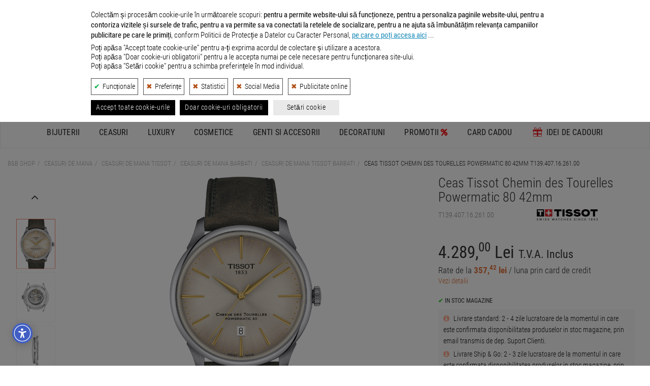

--- FILE ---
content_type: text/html; charset=UTF-8
request_url: https://www.bb-shop.ro/ceas-de-mana-tissot_chemin_des_tourelles_powermatic_80_42mm_T1394071626100-75934.html
body_size: 41741
content:


    
        <!DOCTYPE html>
<html lang="ro">
<head>

    <meta charset="utf-8">
    <title>Ceas Tissot Chemin des Tourelles Powermatic 80 42mm T139.407.16.261.00 Clasic barbatesc | B&amp;B SHOP Magazin online de ceasuri originale</title>

    <meta name="viewport" content="width=device-width, initial-scale=1.0">
    <!-- nu ma urmari este:  -->
    <meta name="description" content="Ceas Tissot Chemin des Tourelles Powermatic 80 42mm T139.407.16.261.00, Powermatic 80.111 automatic Swiss Made Clasic barbatesc | B&amp;B SHOP Magazin online de ceasuri originale">
    <meta name="keywords" content="Ceas, Tissot Chemin des Tourelles Powermatic 80 42mm, T139.407.16.261.00, ceas barbatesc, Powermatic 80.111 automatic Swiss Made, Clasic, otel inoxidabil 316L, cristal safir bombat, cu strat antireflex, hms, data, B&amp;B SHOP magazin online, ceasuri originale">
    <meta name="author" content="Developed by B&amp;B Collection">
    <meta name="copyright" content="&copy; B&amp;B Collection">
            <meta name="robots" content="index,follow">
        <meta name="revisit-after" content="10 days">
    <meta name="rating" content="general">
    <meta name="distribution" content="global">
    <meta name="expires" content="never">
    <meta name="publisher" content="bb-shop.ro">

    <script defer type="application/javascript" src="/webroot/js/cookiesconsent.js?rev=xyz301024" data-config="BBConsentConfig"></script>

            
            <script> //Title Message
                window.onload=function(){var t=document.title,i="\ud83d\udd0d Continua cautarea: "+t,n="\ud83d\udc40 Revino la noi! "+t,e=null;document.addEventListener("visibilitychange",function(l){document.hidden?e=setInterval(function(){document.title===i?document.title=n:document.title=i},5e3):(document.title=t,clearInterval(e))})};
            </script>
        
    
            <link rel="canonical" href="https://www.bb-shop.ro/ceas-de-mana-tissot_chemin_des_tourelles_powermatic_80_42mm_T1394071626100-75934.html" />
    
    
            <link rel="icon" type="image/png" sizes="48x48" href="https://www.bb-shop.ro/_files/bbshop_favicon_48.png">
        <link rel="icon" type="image/png" sizes="96x96" href="https://www.bb-shop.ro/_files/bbshop_favicon_96.png">
        <link rel="icon" type="image/png" sizes="192x192" href="https://www.bb-shop.ro/_files/bbshop_favicon_192.png">
        <link rel="apple-touch-icon" sizes="144x144" href="https://www.bb-shop.ro/_files/bbshop_favicon_apple144.png">
    

    <!-- Google / Search Engine Tags -->
    <meta itemprop="name" content=" Ceas Tissot Chemin des Tourelles Powermatic 80 42mm T139.407.16.261.00 Clasic barbatesc | B&amp;B SHOP Magazin online de ceasuri originale ">
    <meta itemprop="description" content="Ceas Tissot Chemin des Tourelles Powermatic 80 42mm T139.407.16.261.00, Powermatic 80.111 automatic Swiss Made Clasic barbatesc | B&amp;B SHOP Magazin online de ceasuri originale">
    <meta itemprop="image" content="https://www.bb-shop.ro/webroot/img/logo_social_media_bbshop.png">

    <!-- Facebook Meta Tags -->
    <meta property="og:url" content="https://www.bb-shop.ro">
    <meta property="og:type" content="website">
    <meta property="og:title" content=" Ceas Tissot Chemin des Tourelles Powermatic 80 42mm T139.407.16.261.00 Clasic barbatesc | B&amp;B SHOP Magazin online de ceasuri originale ">
    <meta property="og:description" content="Ceas Tissot Chemin des Tourelles Powermatic 80 42mm T139.407.16.261.00, Powermatic 80.111 automatic Swiss Made Clasic barbatesc | B&amp;B SHOP Magazin online de ceasuri originale">
    <meta property="og:image" content="https://www.bb-shop.ro/webroot/img/logo_social_media_bbshop.png">

    <!-- Twitter Meta Tags -->
    <meta name="twitter:title" content=" Ceas Tissot Chemin des Tourelles Powermatic 80 42mm T139.407.16.261.00 Clasic barbatesc | B&amp;B SHOP Magazin online de ceasuri originale ">
    <meta name="twitter:description" content="Ceas Tissot Chemin des Tourelles Powermatic 80 42mm T139.407.16.261.00, Powermatic 80.111 automatic Swiss Made Clasic barbatesc | B&amp;B SHOP Magazin online de ceasuri originale">
    <meta name="twitter:image" content="https://www.bb-shop.ro/webroot/img/logo_social_media_bbshop.png">

    <meta name="facebook-domain-verification" content="euc2gsjgrzcpveoerz4wp5nitl7o2a" />
    
    <!-- CSS -->
        <link rel="stylesheet" href="/webroot/css/_css_new/export_scss.css?ver=01iul25" type="text/css">
    <link rel="stylesheet" href="/webroot/css/lightbox.min.css" type="text/css">

    <link rel="stylesheet" href="/webroot/style/global.min.css?ver=23ian" type="text/css">

    <!--JS -->
    <script src="/webroot/js/head_libraries_v3.js?ver=20241030"></script>

       
    <script src="https://unpkg.com/@popperjs/core@2.11.8/dist/umd/popper.min.js"></script>
    <script src="https://unpkg.com/tippy.js@6.3.7/dist/tippy-bundle.umd.min.js"></script>

    <script src="https://cdnjs.cloudflare.com/ajax/libs/json2html/3.0.0/json2html.min.js?v=3.0.0"></script>
        <script src="/webroot/js/simple/listing_v3.min.js?ver=20251105"></script>

    
    <script type="application/ld+json">
    {
        "@context": "https://schema.org",
        "@type": "WebSite",
        "url": "https://www.bb-shop.ro/",
        "potentialAction": {
            "@type": "SearchAction",
            "target": {
                "@type": "EntryPoint",
                "urlTemplate": "https://www.bb-shop.ro/search/{search_term_string}/"
            },
            "query-input": "required name=search_term_string"
        }
    }
    </script>
    

    
    <script>
        function getConsentBBCookie(){for(var e="bbconsent=",n=document.cookie.split(";"),t=0;t<n.length;t++){for(var a=n[t];" "==a.charAt(0);)a=a.substring(1,a.length);if(0==a.indexOf(e))return a.substring(e.length,a.length)}return null}function getConsentStatus(){var e=JSON.parse(getConsentBBCookie());return{ad_storage:e&&e.marketingZone?"granted":"denied",ad_user_data:e&&e.marketingZone?"granted":"denied",ad_personalization:e&&e.marketingZone?"granted":"denied",analytics_storage:e&&e.statisticalAnalysis?"granted":"denied"}} // sunt in bbconsent.config.js

        // Define dataLayer and the gtag function.
        window.dataLayer = window.dataLayer || [];
        function gtag(){dataLayer.push(arguments);}
        // Pass through ad click, client ID, and session ID information in URLs. Works when ad_storage is denied or analytics_storage is set to denied
        // Dezactivat pe 26.04.24 - testare trafic GA4
        //gtag('set', 'url_passthrough', true);
        // Redact ads data - When ad_storage is denied, new cookies will not be set for advertising purposes. Data sent to Google will still include the full page URL, including any ad click information in the URL parameters.
        gtag('set', 'ads_data_redaction', true);
        // Set default consent to 'denied' as a placeholder
        // Determine actual values based on your own requirements
        gtag('consent', 'default', getConsentStatus());
    </script>
    

    
        <!-- Google tag (gtag.js) -->
        <script async src="https://www.googletagmanager.com/gtag/js?id=G-XMVW05RSZM"></script>
        <script>
            window.dataLayer = window.dataLayer || [];
            function gtag(){dataLayer.push(arguments);}
            gtag('js', new Date());
            gtag('config', 'G-XMVW05RSZM', {'allow_enhanced_conversions':true});
        </script>
    

    <!-- nu ma urmari este:  -->
    
        
            <script type="opt-in" data-name="statisticalAnalysis" data-type="application/javascript">
                // Hotjar Tracking Code
                (function(h, o, t, j, a, r) {
                    h.hj = h.hj || function() {
                        (h.hj.q = h.hj.q || []).push(arguments)
                    };
                    h._hjSettings = {
                        hjid: 453218,
                        hjsv: 5
                    };
                    a = o.getElementsByTagName('head')[0];
                    r = o.createElement('script');
                    r.async = 1;
                    r.src = t + h._hjSettings.hjid + j + h._hjSettings.hjsv;
                    a.appendChild(r);
                })(window, document, '//static.hotjar.com/c/hotjar-', '.js?sv=');
            </script>
        
        
            <!-- TikTok Loader File -->
            <script type="opt-in" data-type="application/javascript" data-name="marketingZone">
                !function (w, d, t) { 
                w.TiktokAnalyticsObject=t;var ttq=w[t]=w[t]||[];ttq.methods=["page","track","identify","instances","debug","on","off","once","ready","alias","group","enableCookie","disableCookie"],ttq.setAndDefer=function(t,e){t[e]=function(){t.push([e].concat(Array.prototype.slice.call(arguments,0)))}};for(var i=0;i<ttq.methods.length;i++)ttq.setAndDefer(ttq,ttq.methods[i]);ttq.instance=function(t){for(var e=ttq._i[t]||[],n=0;n<ttq.methods.length;n++)ttq.setAndDefer(e,ttq.methods[n]);return e},ttq.load=function(e,n){var i="https://analytics.tiktok.com/i18n/pixel/events.js";ttq._i=ttq._i||{},ttq._i[e]=[],ttq._i[e]._u=i,ttq._t=ttq._t||{},ttq._t[e]=+new Date,ttq._o=ttq._o||{},ttq._o[e]=n||{};var o=document.createElement("script");o.type="text/javascript",o.async=!0,o.src=i+"?sdkid="+e+"&lib="+t;var a=document.getElementsByTagName("script")[0];a.parentNode.insertBefore(o,a)};
                
                ttq.load('CCMRK8BC77U9QMO0RG80'); 
                ttq.page(); 
                }(window, document, 'ttq');
            </script>
        
        
            <!-- Criteo Loader File -->
            <script type="opt-in" data-type="text/javascript" data-src="https://dynamic.criteo.com/js/ld/ld.js?a=85449" async="true" data-name="marketingZone"></script>
        
        
            <script type="opt-in" data-type="application/javascript" data-name="marketingZone">
                // Facebook Pixel Code
                !function(e,t,n,c,o,a,f){e.fbq||(o=e.fbq=function(){o.callMethod?o.callMethod.apply(o,arguments):o.queue.push(arguments)},e._fbq||(e._fbq=o),(o.push=o).loaded=!0,o.version="2.0",o.queue=[],(a=t.createElement(n)).async=!0,a.src="https://connect.facebook.net/en_US/fbevents.js",(f=t.getElementsByTagName(n)[0]).parentNode.insertBefore(a,f))}(window,document,"script"),fbq("init","878687718890199"),fbq("track","PageView");
            </script>

            <!-- Mailchimp E-Commerce -->
            <script id="mcjs">!function(c,h,i,m,p){m=c.createElement(h),p=c.getElementsByTagName(h)[0],m.async=1,m.src=i,p.parentNode.insertBefore(m,p)}(document,"script","https://chimpstatic.com/mcjs-connected/js/users/611a1e4464f108f69b216e7ce/7c2127320d3d593ae3cee29b5.js");</script>
        
    
    
        <script>
            //Transform price  1,123.09 -> 1123.09
            function escapePrice(price) {
                return parseFloat(price.replace(/,/g, ''));
            }
        </script>
        <script>
            // Google Track Click Events
            var gtagClickEvents = function(gcateg, glabel) {
                gtag('event', 'OnClick', {
                    'event_category': gcateg,
                    'event_label': glabel
                });
            }
            // Google Enhanced ecommerce
            var gtagEnhancedEcommerce = function(gevent, gparams) {
                if (window.ga && ga.loaded) {
                    var gastatus = 'yes';
                } else {
                    var gastatus = 'no';
                }
                var events = ["view_item_list", "select_content", "view_item", "add_to_cart", "remove_from_cart", "view_promotion", "select_content", "begin_checkout", "checkout_progress", "set_checkout_option", "purchase", "refund", "add_to_wishlist"];
                if (events.indexOf(gevent) > -1 && typeof gparams === 'object') {
                    gtag('event', gevent, gparams);
                    //bbLog.gecommevent(arguments.callee.name, 'isTrue', gevent, gparams, gastatus);
                } else {
                    //bbLog.gecommevent(arguments.callee.name, 'isFalse', gevent, gparams, gastatus);
                }
            }

            // acebook events
            var fbqEvents = function(metaEvent, metaParams) {
                fbq('track', metaEvent, metaParams);
            }
        </script>

    
            <script type="application/ld+json">
    {"@context":"https://schema.org/","@type":"Product","name":"Ceas Tissot Chemin des Tourelles Powermatic 80 42mm T139.407.16.261.00","image":["https://www.bb-shop.ro/_files/galerie_foto/ceasuri/76/75934/800_ceas_75934.jpg","https://www.bb-shop.ro/_files/galerie_foto/ceasuri/76/75934/2/800_ceas_75934.jpg","https://www.bb-shop.ro/_files/galerie_foto/ceasuri/76/75934/3/800_ceas_75934.jpg","https://www.bb-shop.ro/_files/galerie_foto/ceasuri/76/75934/4/800_ceas_75934.jpg"],"description":"Ceas de mana Tissot Chemin des Tourelles Powermatic 80 42mm T139.407.16.261.00, Powermatic 80.111 automatic Swiss Made Clasic barbatesc | B&amp;B SHOP Magazin online de ceasuri originale","sku":"T139.407.16.261.00","gtin":"T139.407.16.261.00","brand":{"@type":"Brand","name":"TISSOT"},"offers":{"@type":"Offer","availability":"https://schema.org/InStoreOnly","price":"4289","priceCurrency":"RON","url":"https://www.bb-shop.ro/ceas-de-mana-tissot_chemin_des_tourelles_powermatic_80_42mm_T1394071626100-75934.html","itemCondition":"https://schema.org/NewCondition"}}
    </script>
            <script type="application/ld+json">
    {"@context":"https://schema.org/","@type":"BreadcrumbList","itemListElement":[{"@type":"ListItem","position":1,"name":"B&B Shop","item":"https://www.bb-shop.ro/"},{"@type":"ListItem","position":2,"name":"Ceasuri de mana","item":"https://www.bb-shop.ro/c/ceasuri/"},{"@type":"ListItem","position":3,"name":"Ceasuri de mana TISSOT","item":"https://www.bb-shop.ro/c/ceasuri/brand-tissot/"},{"@type":"ListItem","position":4,"name":"Ceasuri de mana barbati","item":"https://www.bb-shop.ro/c/ceasuri/gen-barbati/"},{"@type":"ListItem","position":5,"name":"Ceasuri de mana TISSOT barbati","item":"https://www.bb-shop.ro/c/ceasuri/brand-tissot/gen-barbati/"},{"@type":"ListItem","position":6,"name":"Ceas Tissot Chemin des Tourelles Powermatic 80 42mm T139.407.16.261.00"}],"name":"BreadcrumbList"}
    </script>
    </head>
<body itemscope itemtype="http://schema.org/WebPage">

    
    <header>

                
        
            <style>
                header .container-fluid.info_bar {
                    margin-top: 50px !important;
                }
                @media (max-width: 770px) {
                    header .container-fluid.info_bar {
                        margin-top: 55px !important;
                    }
                }
            </style>
        
        <div>
            <a href="/tombola.html" class="container-fluid promo_bar custom-margin-mobile" style="color: #fff;background: #292929; letter-spacing: 1px; position: fixed; top: 0px; width: 100%; z-index: 8;">
                <p class="dt_inline" style="color: #fff;font-size: 16px">Aboneaza-te la newsletter si poti castiga un <strong>card cadou de 1.000</strong> lei >></p>
            </a>
        </div>

        <div class="container-fluid info_bar">
            <div class="row">
                <div class="hidden-xs col-sm-8 left">
                    <ul>
                        <li><a href="https://www.bbcollection.ro/Magazine.html" target="_blank" rel="external">Magazine</a></li>
                        <li><a href="/cum_comand.html">Cum comand ?</a></li>
                        <li><a href="/livrare_comenzi.html">Livrare</a></li>
                        <li><a href="/intrebari_frecvente.html">Intrebari frecvente</a></li>
                        <li class="social">|</li>
                        <li><i class="fa fa-envelope-o" aria-hidden="true"><a href="&#109;&#97;&#105;&#108;&#116;&#111;&#58;%63%6f%6e%74%61%63%74@%62%62-%73%68%6f%70.%72%6f" ></a></i></li>
                        <li><a href="https://www.facebook.com/BBShopRomania/" target="_blank" rel="nofollow"><i class="fa fa-facebook" aria-hidden="true"></i></a></li>
                        <li><a href="https://www.instagram.com/bbshop_romania/" target="_blank" rel="nofollow"><i class="fa fa-instagram" aria-hidden="true"></i></a></li>
                        <li><a href="https://www.youtube.com/@BB-Shop" target="_blank" rel="nofollow"><i class="fa fa-youtube" aria-hidden="true"></i></a></li>
                        <li><a href="https://www.tiktok.com/@bb_shop.ro" target="_blank" rel="nofollow"><svg xmlns="http://www.w3.org/2000/svg" viewBox="0 0 2859 3333" height="15" fill="#c7c7c7" shape-rendering="geometricPrecision" text-rendering="geometricPrecision" image-rendering="optimizeQuality" fill-rule="evenodd" clip-rule="evenodd"><path d="M2081 0c55 473 319 755 778 785v532c-266 26-499-61-770-225v995c0 1264-1378 1659-1932 753-356-583-138-1606 1004-1647v561c-87 14-180 36-265 65-254 86-398 247-358 531 77 544 1075 705 992-358V1h551z"/></svg></a></li>
                        <li><a href="/blog/"><i class="fa fa-pencil-square-o" aria-hidden="true"></i></a></li>
                    </ul>
                </div>
                <div class="col-xs-12 col-sm-4 right">
                    <ul>
                        <li class="hidden-sm hidden-md hidden-lg"><i class="fa fa-envelope-o" aria-hidden="true"><a href="&#109;&#97;&#105;&#108;&#116;&#111;&#58;%63%6f%6e%74%61%63%74@%62%62-%73%68%6f%70.%72%6f" ></a></i></li>
                        <li><a href="/contact.html"><i class="fa fa-phone" aria-hidden="true"></i> Contact</a></li>
                        <li class="mb_right"><a href="/info_center.html"><i style="color: #EC6725;" class="fa fa-info-circle" aria-hidden="true"></i> Info Utile</a></li>
                    </ul>
                </div>
            </div>
        </div>

        

                
                   
            <div class="container-fluid icons_bar">
                <div class="container">
                    <div class="row">
                        <div class="col-xs-12 col-sm-12 col-md-3 icon_1">
                            <a href="/avantajele_clientilor_nostri.html" data-toggle="tooltip" data-placement="bottom" title="Produsele comercializate prin B&B SHOP sunt 100% ORIGINALE, fiind importate direct de la furnizorii internationali, in calitate de IMPORTATOR OFICIAL si DISTRIBUITOR AUTORIZAT.">
                                <div class="outer">
                                    <svg class="bigger" xmlns="http://www.w3.org/2000/svg" width="43.037" height="49.995" viewBox="0 0 193.688 225">
                                        <path class="cls-1" d="M157.641,69.8l34.02,0.588q8.057,66.426,16.115,132.865c-19.326-9.132-33.67-22.835-51.329-32.922v-1.764c10.7-8.975,17.191-27.385,17.309-46.444l-18.5.588c0.4,17.189-3.049,29.469-8.953,39.977-14.966-7.713-37.475-26.977-48.345-39.389-2.984-3.407-7.8-11.187-4.775-18.225,5.317-12.369,26.383-6.316,37-5.879q1.789-6.466,3.581-12.934c-12.074-2.222-28.734-4.767-40.586,0L80.05,93.9c-4.917-25.429-12.818-60.545,8.356-75.839C125.729-8.892,156.379,37.759,157.641,69.8ZM112.877,26.3c-15,7.5-27.5,19.254-22.68,43.5h64.46C151.439,50.9,136.907,25.7,112.877,26.3ZM225.682,50.4V234.412h-0.6Q225.383,142.415,225.682,50.4ZM41.852,69.8H56.773c-0.384,25.871,14.321,54.482,29.246,66.433l-0.6,1.176c-28.861,7.085-35.307,44.3-5.969,56.438,12.151,5.026,33,4.293,44.763-.588,4.513-1.871,14.316-10.344,17.309-8.818,23.611,8.938,43.081,27.238,69.235,35.274q0.3,7.641.6,15.285l-182.039-.588v-0.588Zm50.135,75.251c7.8,2.473,28.52,24.917,38.2,31.159l-0.6,1.176C95.932,191.415,55.887,174.693,91.987,145.051Z" transform="translate(-29.313 -10)"/>
                                    </svg>
                                    <span>Jewelry, Watches & More</span>
                                </div>
                            </a>
                        </div>
                        <div class="col-xs-12 col-sm-12 col-md-3 icon_2">
                            <a href="/avantajele_clientilor_nostri.html" data-toggle="tooltip" data-placement="bottom" title="Produsele comercializate prin B&B SHOP sunt 100% ORIGINALE, fiind importate direct de la furnizorii internationali, in calitate de IMPORTATOR OFICIAL si DISTRIBUITOR AUTORIZAT.">
                                <div class="outer">
                                    <svg class="bigger" xmlns="http://www.w3.org/2000/svg" width="33.278" height="49.791" viewBox="0 0 24.625 36.844">
                                        <path class="cls-1" d="M29.416,34.856h0a4.07,4.07,0,0,1-1.658-.32l-2.111-.962a1.208,1.208,0,0,0-.754,0l-2.111.882a3.726,3.726,0,0,1-1.583.321H20.747a0.352,0.352,0,0,0-.377.321v8.419a0.211,0.211,0,0,0,.377.16l4.3-3.688a0.438,0.438,0,0,1,.6,0l4.3,3.688a0.224,0.224,0,0,0,.377-0.16V35.177a0.282,0.282,0,0,0-.377-0.321H29.416ZM29.123,20.2a0.846,0.846,0,0,0-.8.644,5.865,5.865,0,0,0-.248,1.976,6.025,6.025,0,0,0,.248,1.993,0.85,0.85,0,0,0,.8.662q1.1,0,1.1-2.655Q30.224,20.2,29.123,20.2Zm-6.9-2.6q0-2.637-1.109-2.636a0.84,0.84,0,0,0-.8.652,6.039,6.039,0,0,0-.244,1.984,6.038,6.038,0,0,0,.244,1.984,0.841,0.841,0,0,0,.8.652Q22.225,20.238,22.225,17.6Zm14.2,3.463a2.378,2.378,0,0,1,0-1.764l1.055-2.726a2.328,2.328,0,0,0-1.131-2.967l-2.563-1.122a2.475,2.475,0,0,1-1.131-1.363L31.6,8.4a2.1,2.1,0,0,0-2.789-1.283L26.25,8.235a2,2,0,0,1-1.658,0L22.029,7.113a2.092,2.092,0,0,0-2.789,1.2l-1.055,2.726a2.037,2.037,0,0,1-1.206,1.2l-2.638,1.2a2.328,2.328,0,0,0-1.131,2.967l1.055,2.726a2.379,2.379,0,0,1,0,1.764L13.21,23.631A2.328,2.328,0,0,0,14.34,26.6L16.9,27.72A2.063,2.063,0,0,1,18.034,29l1.055,2.726a2.1,2.1,0,0,0,2.789,1.283l2.563-1.122a1.993,1.993,0,0,1,1.658,0l2.563,1.122a2.093,2.093,0,0,0,2.789-1.2l1.055-2.726a2.039,2.039,0,0,1,1.206-1.2l2.563-1.123a2.322,2.322,0,0,0,1.206-2.967Zm-17.288-.429a5.553,5.553,0,0,1-.7-3.052q0-4.085,2.68-4.085a2.3,2.3,0,0,1,2.029,1.059,5.418,5.418,0,0,1,.71,3.026,5.58,5.58,0,0,1-.693,3.088A2.306,2.306,0,0,1,21.116,21.7,2.235,2.235,0,0,1,19.137,20.636Zm3.407,6.118h-1.63l6.814-13.068h1.63Zm8.612-.849a2.3,2.3,0,0,1-2.033,1.027,2.251,2.251,0,0,1-1.983-1.059,5.5,5.5,0,0,1-.706-3.052q0-4.085,2.689-4.085a2.3,2.3,0,0,1,2.012,1.055,5.367,5.367,0,0,1,.718,3.03A5.53,5.53,0,0,1,31.156,25.905Z" transform="translate(-13.031 -6.938)"/>
                                    </svg>
                                    <span>100% ORIGINAL</span>
                                </div>
                            </a>
                        </div>
                        <div class="col-xs-12 col-sm-12 col-md-3 icon_3">
                            <a href="/livrare_comenzi.html" data-toggle="tooltip" data-placement="bottom" title="Livrarea produselor se face GRATUIT pentru comenzile mai mari sau egale cu 300 lei.">
                                <div class="outer">
                                    <svg xmlns="http://www.w3.org/2000/svg" width="61.094" height="50.117" viewBox="0 0 48.875 40.094">
                                        <path class="cls-1" d="M10.782,37.623a4.123,4.123,0,1,0,4.072,4.122A4.1,4.1,0,0,0,10.782,37.623Zm28.5,0a4.123,4.123,0,1,0,4.071,4.122A4.1,4.1,0,0,0,39.281,37.623Zm6.881-20.61H30.89V28.3H49.459V20.351A3.318,3.318,0,0,0,46.162,17.013ZM30.89,41.746h2.285a6.107,6.107,0,1,1,12.214,0h1.9a2.182,2.182,0,0,0,2.168-2.2V29.921H30.89V41.746ZM15.52,18.4L1.787,32.3A4.12,4.12,0,0,0,.6,35.2V39.17a2.561,2.561,0,0,0,2.545,2.576H4.674a6.107,6.107,0,1,1,12.214,0h12.4V29.921H17.009V29.911l-7.814-.05,8.212-8.368,0.042,6.8H29.284V17.013H18.825A4.645,4.645,0,0,0,15.52,18.4ZM38.144,8.541c2.8-.464,5.143,4.1-3.572,6.921l1.749,0.031c10.945-2.254,8.555-10.583,2.531-9.587C32.571,6.951,31.071,15.4,31.071,15.4l1,0.018C32.086,15.382,35.225,9.026,38.144,8.541ZM23.982,15.447l1.75-.031c-8.714-2.824-6.376-7.385-3.572-6.921,2.918,0.485,6.057,6.84,6.075,6.876l1-.018S27.732,6.9,21.45,5.86C15.427,4.863,13.037,13.193,23.982,15.447Z" transform="translate(-0.594 -5.781)"/>
                                    </svg>
                                    <span>LIVRARE GRATUITA <span class="description">- Comenzi peste 300 lei</span></span>

                                </div>
                            </a>
                        </div>
                        <div class="col-xs-12 col-sm-12 col-md-3 icon_4">
                            <a href="/returnare_produs.html" data-toggle="tooltip" data-placement="bottom" title="Ne puteti expedia produsul inapoi in termen de 14 zile de la primirea acestuia. Detalii despre Returul Gratuit in pagina 'Returnarea produselor'.">
                                <div class="outer">
                                    <svg xmlns="http://www.w3.org/2000/svg" width="43.632" height="50" viewBox="0 0 33.188 38.031">
                                        <path class="cls-1" d="M24.557,10.381a16.759,16.759,0,0,0-1.861.1l0.075-3.568a0.878,0.878,0,0,0-.416-0.766,0.854,0.854,0,0,0-.864-0.019L10.113,12.457a0.879,0.879,0,0,0-.032,1.513l11.1,6.812a0.853,0.853,0,0,0,.864.019,0.876,0.876,0,0,0,.448-0.747l0.071-3.361a10.527,10.527,0,0,1,1.992-.192A10.715,10.715,0,1,1,14.02,28.253,3.023,3.023,0,1,0,8,28.837a16.624,16.624,0,0,0,33.186-1.622A16.752,16.752,0,0,0,24.557,10.381Z" transform="translate(-8 -6.031)"/>
                                    </svg>
                                    <span>RETUR GRATUIT</span>
                                </div>
                            </a>
                        </div>
                    </div>
                </div>
            </div>
        
        
        <div class="container-fluid main_bar">
            <div class="container">
                <div class="logo_wrapper">
                    <a title="Magazin de bijuterii, ceasuri si accesorii - B&B Shop, logo" href="/" rel="home">
                                                    <div class="logo" style="position: relative;">
                                <svg xmlns="http://www.w3.org/2000/svg" xmlns:xlink="http://www.w3.org/1999/xlink" width="237" height="66" viewBox="0 0 1417.3228 242.9696" alt="Magazin de bijuterii, ceasuri si accesorii - B&B Shop, logo"><defs><style>.a{fill:#3e3e3f;}.b{fill:url(#a);}</style><linearGradient id="a" x1="327.5226" y1="39.4448" x2="235.1388" y2="224.2121" gradientUnits="userSpaceOnUse"><stop offset="0" stop-color="#f8971d"/><stop offset="0.0494" stop-color="#f8921e"/><stop offset="0.6932" stop-color="#f1562a"/><stop offset="1" stop-color="#ef3e2f"/></linearGradient></defs><path class="a" d="M110.4093,133.1347c26.26,6.6355,41.2206,24.9893,41.2206,52.0963,0,32.8955-21.7374,56.7506-66.6334,56.7506H0V36.5659H74.1208c43.6253,0,67.0616,17.5019,67.0616,50.12,0,18.3537-8.4709,37.2721-30.7778,45.8842v.56ZM39.9546,120.7106H69.0382c16.236,0,30.9189-7.3415,30.9189-24.2833,0-14.26-9.8827-24.0011-33.6014-23.86H39.9546Zm69.3206,59.4378c0-16.0948-12.0005-26.6835-36.1427-26.6835H39.9546v52.8023H72.7089C94.451,206.126,109.2752,197.655,109.2752,180.1484Z"/><path class="a" d="M500.9126,133.1347c26.26,6.6355,41.2206,24.9893,41.2206,52.0963,0,32.8955-21.7374,56.7506-66.6334,56.7506H390.5033V36.5659H464.624c43.6254,0,67.0617,17.5019,67.0617,50.12,0,18.3537-8.471,37.2721-30.7778,45.8842v.56Zm-70.4547-12.4241h29.0836c16.2359,0,30.9189-7.3415,30.9189-24.2833,0-14.26-9.8828-24.0011-33.6014-23.86H430.4579Zm69.32,59.4378c0-16.0948-12-26.6835-36.1427-26.6835H430.4579v52.8023h32.7543C484.9543,206.126,499.7784,197.655,499.7784,180.1484Z"/><path class="a" d="M639.69,209.6555l24.4245-30.0718c15.3936,17.6478,35.018,25.6952,51.1081,25.6952,19.6243,0,29.5071-9.0357,29.5071-21.7421,0-15.1065-10.8711-20.4715-35.7144-29.0836-31.0649-10.871-62.125-25.2716-62.125-63.9556,0-33.0367,29.0836-58.3083,65.9322-58.7319,25.4128-.2824,49.1314,9.3181,69.1793,25.8364L758.5611,88.2387c-17.0831-13.9771-31.9073-20.1938-44.7549-20.1938-14.1182,0-24.5657,7.6238-24.7069,20.6126-.1412,12.8523,11.0122,18.2125,34.5944,27.3894,35.4368,13.8359,63.5321,23.1586,63.5321,62.69,0,44.896-39.1075,63.245-72.7089,63.245C688.1158,241.9816,661.2911,231.8212,639.69,209.6555Z"/><path class="a" d="M821.6743,36.5659H862.476v88.94H946.48v-88.94h40.9429V241.9816H946.48V161.79H862.476v80.1916H821.6743Z"/><path class="a" d="M1023.9887,136.8054c0-60.85,42.6371-105.0444,104.7573-105.0444,60.2849,0,104.475,42.3594,104.475,105.0444,0,62.8262-44.19,105.1762-104.475,105.1762C1066.6258,241.9816,1023.9887,197.7962,1023.9887,136.8054Zm104.8985,67.3487c35.4368,0,62.12-28.66,62.12-67.344s-26.6835-67.0663-62.12-67.0663c-36.99,0-62.5438,29.79-62.5438,67.0616,0,37.4134,25.554,67.344,62.5438,67.344Z"/><path class="a" d="M1269.9284,36.5659h75.9561c49.8374,0,71.4383,29.0789,71.4383,68.4688,0,45.0372-30.0718,66.6381-75.25,66.6381h-32.0484v70.3088h-40.0958Zm67.0617,99.1054c25.554,0,38.26-12.5653,38.26-31.4837,0-19.06-12.8476-31.479-36.5663-31.479h-28.66V135.676Z"/><path class="b" d="M333.3949,63.5281H304.7405c-3.3274-16.38-9-45.8346-31.4358-57.315a39.2238,39.2238,0,0,0-42.9388,5.0036c-12.7179,10.8407-24.6166,33.477-6.8213,79.1155,6.9157-7.0093,17.0376-11.7109,30.8693-11.9913,9.8128-.1868,18.6446.9814,25.1867,3.5046l-4.72,14.4392c-5.0824-2.2587-10.6867-2.83-16.1695-3.1784-8.5587-.5445-21.14,1.5813-23.2035,11.6067-1.8589,9.0308,6.7543,17.0326,12.0158,23.215A204.1486,204.1486,0,0,0,266.43,147.5246c3.3031,2.9706,6.6983,5.8374,10.1433,8.6417,1.0459.8514,11.8735,10.3765,12.4132,9.76,7.29-9.9531,13.1837-24.9222,12.7633-45.3892l23.0838-2.15c.3736,20.9345-12.8735,43.6337-23.5744,56.484a443.8943,443.8943,0,0,0,43.4384,26.2331,1.34,1.34,0,0,1-.5309,2.5323c-12.9318.7462-34.2458-1.3255-57.8372-17.0258-.15-.1-3.6433,2.787-4.0341,3.0652q-2.0635,1.4688-4.2242,2.7943a62.3162,62.3162,0,0,1-8.6361,4.4142,64.395,64.395,0,0,1-18.8882,4.4607c-12.9968,1.183-27.5272-.6875-38.2952-8.6121-7.1508-5.2625-11.837-13.22-11.9961-22.1969-.28-15.1867,8.6917-28.0838,26.4484-35.42l-.3156-.4389a197.9983,197.9983,0,0,1-15.4258-24.9517c-7.3374-14.2634-13.35-29.9031-14.2116-46.1973h-8.0343a7.9474,7.9474,0,0,0-7.9262,7.3662L168.8721,233.41a7.9476,7.9476,0,0,0,7.9243,8.5288l176.22.0425a7.9475,7.9475,0,0,0,7.8921-8.9L341.2851,70.5232A7.9475,7.9475,0,0,0,333.3949,63.5281Zm-97.9656,0s-8.5385-51.8216,30.4331-47.2423c12.4764,1.4486,22.9435,12.7567,36.261,47.2423Zm.6181,81.381a253.8313,253.8313,0,0,0,38.1261,33.2671c-8.5948,6.1761-15.4486,8.5443-26.8677,8.76-14.3082.2706-26.7726-7.9745-27.0022-20.1137C220.1282,157.5345,224.812,150.9385,236.0474,144.9091Z"/></svg>
                            </div>
                                            </a>
                </div>

                <div class="search_wrapper">
                    <div class="search_module">
                        <form id="site-header-search-form" class="" role="search" action="/search/">
                            <div class="search_field_outer">
                                                                <div class="remove_button" onclick="document.getElementById('_site-header-search').value = ''">
                                    <svg  fill="#878787" width="15" height="15" viewBox="0 0 150 150" xmlns="http://www.w3.org/2000/svg" xmlns:xlink="http://www.w3.org/1999/xlink"><g><path d="M1.426,8.313c-1.901-1.901-1.901-4.984,0-6.886c1.901-1.902,4.984-1.902,6.886,0l53.127,53.127l53.127-53.127 c1.901-1.902,4.984-1.902,6.887,0c1.901,1.901,1.901,4.985,0,6.886L68.324,61.439l53.128,53.128c1.901,1.901,1.901,4.984,0,6.886 c-1.902,1.902-4.985,1.902-6.887,0L61.438,68.326L8.312,121.453c-1.901,1.902-4.984,1.902-6.886,0 c-1.901-1.901-1.901-4.984,0-6.886l53.127-53.128L1.426,8.313L1.426,8.313z"/></g></svg>
                                </div>

                                                                
                                <input id="_site-header-search" class="search_field" type="search" name="query" autocomplete="off" value="" placeholder="Cauta" onkeyup="buttonUp();">
                                <button class="search_button" aria-label="Search Submit" type="submit">
                                    <svg width="22" height="22" viewBox="0 0 15 15" class="bi bi-search" fill="currentColor" xmlns="http://www.w3.org/2000/svg">
                                        <path fill-rule="evenodd" d="M10.442 10.442a1 1 0 0 1 1.415 0l3.85 3.85a1 1 0 0 1-1.414 1.415l-3.85-3.85a1 1 0 0 1 0-1.415z" shape-rendering="geometricPrecision "></path>
                                        <path fill-rule="evenodd" d="M6.5 12a5.5 5.5 0 1 0 0-11 5.5 5.5 0 0 0 0 11zM13 6.5a6.5 6.5 0 1 1-13 0 6.5 6.5 0 0 1 13 0z" shape-rendering="geometricPrecision "></path>
                                    </svg>
                                </button>
                            </div>
                        </form>

                         
                        <script>
                            function buttonUp(){
                                var inputVal = $('.search_module .search_field').val();
                                inputVal = $.trim(inputVal).length;
                                if( inputVal !== 0){
                                    $('.search_module .remove_button').css('display','block');
                                } else {
                                    $('.search_module .remove_button').css('display','none');
                                }
                            }
                            $(".search_module .remove_button").click(function(){
                                $('#_site-header-search').val('');
                                $('.search_module .remove_button').css('display','none');
                            });

                            //TikTok - Search
                            document.getElementById("_site-header-search").onclick = function(){
                                ttq.track('Search',{  
                                query: '',})
                            }

                        </script>
                        
                    </div>
                </div>

                <div class="user_wrapper">
                                            <div class="dropdown_menu user_info">
                            <button class="dropdown_btn">
                                <svg version="1.1" xmlns="http://www.w3.org/2000/svg" xmlns:xlink="http://www.w3.org/1999/xlink" width="23" height="23" viewBox="0 0 24 28" data-code="62144" data-tags="user-o"><g transform="scale(0.02734375 0.02734375)"><path d="M686.286 448c80.571 23.429 191.429 102.857 191.429 362.857 0 117.714-87.429 213.143-194.857 213.143h-488c-107.429 0-194.857-95.429-194.857-213.143 0-260 110.857-339.429 191.429-362.857-28.571-45.143-45.143-98.286-45.143-155.429 0-161.143 131.429-292.571 292.571-292.571s292.571 131.429 292.571 292.571c0 57.143-16.571 110.286-45.143 155.429zM438.857 73.143c-121.143 0-219.429 98.286-219.429 219.429s98.286 219.429 219.429 219.429 219.429-98.286 219.429-219.429-98.286-219.429-219.429-219.429zM682.857 950.857c66.857 0 121.714-62.286 121.714-140 0-180-60.571-292.571-173.714-298.286-51.429 45.143-118.286 72.571-192 72.571s-140.571-27.429-192-72.571c-113.143 5.714-173.714 118.286-173.714 298.286 0 77.714 54.857 140 121.714 140h488z" /></g></svg>
                                <span class="hidden-md hidden-sm hidden-xs"> Contul meu </span><span><i class="fa fa-angle-down" aria-hidden="true"></i></span>
                            </button>
                            <div class="dropdown_content">
                                <a class="login_btn" href="/utilizator/autentificare" rel="nofollow">Autentificare</a>
                                <a class="create_account_btn" href="/utilizator/inregistrare" rel="nofollow" id="_gaNewAccount">Nu ai Cont? <span>Click aici</span></a>
                            </div>
                        </div>
                    
                    
                    <div class="cart_info">
                        <a href="/cos_cumparaturi.html" class="user-cart-btn">
                            <svg version="1.1" id="Layer_1" xmlns="http://www.w3.org/2000/svg" xmlns:xlink="http://www.w3.org/1999/xlink" x="0px" y="0px" width="24" height="24" viewBox="0 0 122.9 107.5" style="enable-background:new 0 0 122.9 107.5" xml:space="preserve"><g><path d="M3.9,7.9C1.8,7.9,0,6.1,0,3.9C0,1.8,1.8,0,3.9,0h10.2c0.1,0,0.3,0,0.4,0c3.6,0.1,6.8,0.8,9.5,2.5c3,1.9,5.2,4.8,6.4,9.1 c0,0.1,0,0.2,0.1,0.3l1,4H119c2.2,0,3.9,1.8,3.9,3.9c0,0.4-0.1,0.8-0.2,1.2l-10.2,41.1c-0.4,1.8-2,3-3.8,3v0H44.7 c1.4,5.2,2.8,8,4.7,9.3c2.3,1.5,6.3,1.6,13,1.5h0.1v0h45.2c2.2,0,3.9,1.8,3.9,3.9c0,2.2-1.8,3.9-3.9,3.9H62.5v0 c-8.3,0.1-13.4-0.1-17.5-2.8c-4.2-2.8-6.4-7.6-8.6-16.3l0,0L23,13.9c0-0.1,0-0.1-0.1-0.2c-0.6-2.2-1.6-3.7-3-4.5 c-1.4-0.9-3.3-1.3-5.5-1.3c-0.1,0-0.2,0-0.3,0H3.9L3.9,7.9z M96,88.3c5.3,0,9.6,4.3,9.6,9.6c0,5.3-4.3,9.6-9.6,9.6 c-5.3,0-9.6-4.3-9.6-9.6C86.4,92.6,90.7,88.3,96,88.3L96,88.3z M53.9,88.3c5.3,0,9.6,4.3,9.6,9.6c0,5.3-4.3,9.6-9.6,9.6 c-5.3,0-9.6-4.3-9.6-9.6C44.3,92.6,48.6,88.3,53.9,88.3L53.9,88.3z M33.7,23.7l8.9,33.5h63.1l8.3-33.5H33.7L33.7,23.7z"/></g></svg>
                                                         <span id="_ValueCart">
                                <span class="products_number" id='_qty'>0</span>
                                <span id='_price' class="hidden-xs hidden-sm cart_value">Cosul meu</span>
                            </span>
                        </a>
                    </div>
                </div>
            </div>

                        <div id="_searchbox-suggestions-container" class="search_predictions hidden">
                <div class="title">Sugestii cautare produse</div>
                <ul id="_suggestions-results">
                                                        </ul>
                <a href="" id="_list-of-all-results" class="view_all">Vezi toate rezultatele <i class="fa fa-angle-double-right" aria-hidden="true"></i></a>
                <div id="_close-suggestions-results" class="close_icon"><span class="icon"></span></div>
            </div>
        </div>
    </header>
        <nav class="header_nav"> 
        <div class="navbar navbar-default navbar-static-top main-menu">
            <div class="container-fluid">
                <div class="navbar-header">
                    <button class="navbar-toggle" data-toggle="collapse" data-target=".btnCollapse" aria-label="Collapse">
                        <span class="icon-bar"></span>
                        <span class="icon-bar"></span>
                        <span class="icon-bar"></span>
                    </button>
                </div>
                <div class="collapse navbar-collapse btnCollapse">
                    <div class="container">
                        <ul class="nav navbar-nav">

                            <!-- BIJUTERII -->
                            <li class="dropdown js_pmlvl1_trig">
                                <a href="/c/bijuterii/" class="dropdown-toggle js_pmlvl1_pd"> Bijuterii </a>
                                <ul class="dropdown-menu js_pmlvl1_dd" role="menu">
                                    <li>
                                        <div class="container columns_wrapper">
                                            <div class="column fullwidth">
                                                <a class="view_products _ga" href="/c/bijuterii/">toate bijuteriile</a>
                                                <a class="view_products" href="/branduri-bijuterii.html">branduri bijuterii</a>
                                                <a class="view_products _ga" href="/c/bijuterii/qf-bestprice/" style="color: #eb6826;">best price</a>
                                            </div>
                                            <div class="column top">
                                                <span class="title js_ch">Dama</span>
                                                <ul class="js_cc">
                                                    <li>
                                                        <a class="_ga menu-item-with-image" href="/c/bijuterii/categorie-bratari/gen-dama/">
                                                            <div class="menu-image-product" style="width: 40px; height: 40px;background: url('https://www.bb-shop.ro/webroot/img/bij_sprites.png') -250px -130px;"></div>
                                                            <span>Bratari</span>
                                                        </a>
                                                    </li>
                                                    <li>
                                                        <a class="_ga menu-item-with-image" href="/c/bijuterii/categorie-cercei/gen-dama/">
                                                            <div class="menu-image-product" style="width: 40px; height: 40px;background: url('https://www.bb-shop.ro/webroot/img/bij_sprites.png') -70px -190px;"></div>
                                                            <span>Cercei</span>
                                                        </a>
                                                    </li>
                                                    <li>
                                                        <a class="_ga menu-item-with-image" href="/c/bijuterii/categorie-coliere/gen-dama/">
                                                            <div class="menu-image-product" style="width: 40px; height: 40px;background: url('https://www.bb-shop.ro/webroot/img/bij_sprites.png') -310px -130px;"></div>
                                                            <span>Coliere</span>
                                                        </a>
                                                    </li>
                                                    <li>
                                                        <a class="_ga menu-item-with-image" href="/c/bijuterii/categorie-inele/gen-dama/">
                                                            <div class="menu-image-product" style="width: 40px; height: 40px;background: url('https://www.bb-shop.ro/webroot/img/bij_sprites.png') -190px -70px;"></div>
                                                            <span>Inele</span>
                                                        </a>
                                                    </li>
                                                    <li>
                                                        <a class="_ga menu-item-with-image" href="/c/bijuterii/categorie-inele_de_logodna/">
                                                            <div class="menu-image-product" style="width: 40px; height: 40px;background: url('https://www.bb-shop.ro/webroot/img/bij_sprites.png') -250px -10px;"></div>
                                                            <span>Inele de logodna</span>
                                                        </a>
                                                    </li>
                                                    <li>
                                                        <a class="_ga menu-item-with-image" href="/c/bijuterii/categorie-pandantive/gen-dama/">
                                                            <div class="menu-image-product" style="width: 40px; height: 40px;background: url('https://www.bb-shop.ro/webroot/img/bij_sprites.png') -190px -190px;"></div>
                                                            <span>Pandantive</span>
                                                        </a>
                                                    </li>
                                                    <li>
                                                        <a class="view_more _ga" href="/c/bijuterii/gen-dama/">vezi toate</a>
                                                    </li>
                                                </ul>
                                            </div>
                                            <div class="column top">
                                                <span class="title js_ch">Barbati</span>
                                                <ul class="js_cc">
                                                    <li>
                                                        <a class="_ga menu-item-with-image" href="/c/bijuterii/categorie-bratari/gen-barbati/">
                                                            <div class="menu-image-product" style="width: 40px; height: 40px;background: url('https://www.bb-shop.ro/webroot/img/bij_sprites.png') -10px -190px;"></div>
                                                            <span>Bratari</span>
                                                        </a>
                                                    </li>
                                                    <li>
                                                        <a class="_ga menu-item-with-image" href="/c/bijuterii/categorie-butoni/gen-barbati/">
                                                            <div class="menu-image-product" style="width: 40px; height: 40px;background: url('https://www.bb-shop.ro/webroot/img/bij_sprites.png') -310px -250px;"></div>
                                                            <span>Butoni</span>
                                                        </a>
                                                    </li>
                                                    <li>
                                                        <a class="_ga menu-item-with-image" href="/c/bijuterii/categorie-cercei/gen-barbati/">
                                                            <div class="menu-image-product" style="width: 40px; height: 40px;background: url('https://www.bb-shop.ro/webroot/img/bij_sprites.png') -10px -250px;"></div>
                                                            <span>Cercei</span>
                                                        </a>
                                                    </li>
                                                    <li>
                                                        <a class="_ga menu-item-with-image" href="/c/bijuterii/categorie-inele/gen-barbati/">
                                                            <div class="menu-image-product" style="width: 40px; height: 40px;background: url('https://www.bb-shop.ro/webroot/img/bij_sprites.png') -130px -250px;"></div>
                                                            <span>Inele</span>
                                                        </a>
                                                    </li>
                                                    <li>
                                                        <a class="_ga menu-item-with-image" href="/c/bijuterii/categorie-lanturi/gen-barbati/">
                                                            <div class="menu-image-product" style="width: 40px; height: 40px;background: url('https://www.bb-shop.ro/webroot/img/bij_sprites.png') -130px -190px;"></div>
                                                            <span>Lanturi</span>
                                                        </a>
                                                    </li>
                                                    <li>
                                                        <a class="view_more _ga" href="/c/bijuterii/gen-barbati/">vezi toate</a>
                                                    </li>
                                                </ul>
                                            </div>
                                            <div class="column top">
                                                <span class="title js_ch">Copii</span>
                                                <ul class="js_cc">
                                                    <li>
                                                        <a class="_ga menu-item-with-image" href="/c/bijuterii/categorie-bratari/gen-bebelusi,copii/smvftol/">
                                                            <div class="menu-image-product" style="width: 40px; height: 40px;background: url('https://www.bb-shop.ro/webroot/img/bij_sprites.png') -70px -250px;"></div>
                                                            <span>Bratari</span>
                                                        </a>
                                                    </li>
                                                    <li>
                                                        <a class="_ga menu-item-with-image" href="/c/bijuterii/categorie-cercei/gen-bebelusi,copii/smvftol/">
                                                            <div class="menu-image-product" style="width: 40px; height: 40px;background: url('https://www.bb-shop.ro/webroot/img/bij_sprites.png') -250px -250px;"></div>
                                                            <span>Cercei</span>
                                                        </a>
                                                    </li>
                                                    <li>
                                                        <a class="_ga menu-item-with-image" href="/c/bijuterii/categorie-coliere/gen-bebelusi,copii/">
                                                            <div class="menu-image-product" style="width: 40px; height: 40px;background: url('https://www.bb-shop.ro/webroot/img/bij_sprites.png') -190px -10px;"></div>
                                                            <span>Coliere</span>
                                                        </a>
                                                    </li>
                                                    <li>
                                                        <a class="_ga menu-item-with-image" href="/c/bijuterii/categorie-pandantive/gen-bebelusi,copii/">
                                                            <div class="menu-image-product" style="width: 40px; height: 40px;background: url('https://www.bb-shop.ro/webroot/img/bij_sprites.png') -250px -70px;"></div>
                                                            <span>Pandantive</span>
                                                        </a>
                                                    </li>
                                                    <li>
                                                        <a class="view_more _ga" href="/c/bijuterii/gen-bebelusi,copii/">vezi toate</a>
                                                    </li>
                                                </ul>
                                            </div>
                                            <div class="column top">
                                                <span class="title js_ch">Material</span>
                                                <ul class="js_cc">
                                                    <li>
                                                        <a class="_ga menu-item-with-image" href="/c/bijuterii/bijuterii-aur/culoare_metal-alb/">
                                                            <div class="menu-image-product" style="width: 40px; height: 40px;background: url('https://www.bb-shop.ro/webroot/img/bij_sprites.png') -310px -70px;"></div>
                                                            <span>Aur alb</span>
                                                        </a>
                                                    </li>
                                                    <li>
                                                        <a class="_ga menu-item-with-image" href="/c/bijuterii/bijuterii-aur/culoare_metal-auriu/">
                                                            <div class="menu-image-product" style="width: 40px; height: 40px;background: url('https://www.bb-shop.ro/webroot/img/bij_sprites.png') -310px -10px;"></div>
                                                            <span>Aur galben</span>
                                                        </a>
                                                    </li>
                                                    <li>
                                                        <a class="_ga menu-item-with-image" href="/c/bijuterii/bijuterii-aur/culoare_metal-rose_gold/">
                                                            <div class="menu-image-product" style="width: 40px; height: 40px;background: url('https://www.bb-shop.ro/webroot/img/bij_sprites.png') -70px -310px;"></div>
                                                            <span>Aur roz</span>
                                                        </a>
                                                    </li>
                                                    <li>
                                                        <a class="_ga menu-item-with-image" href="/c/bijuterii/bijuterii-aur/culoare_metal-multicolor/">
                                                            <div class="menu-image-product" style="width: 40px; height: 40px;background: url('https://www.bb-shop.ro/webroot/img/bij_sprites.png') -130px -310px;"></div>
                                                            <span>Aur bicolor</span>
                                                        </a>
                                                    </li>
                                                    <li>
                                                        <a class="_ga menu-item-with-image" href="/c/bijuterii/material-argint/">
                                                            <div class="menu-image-product" style="width: 40px; height: 40px;background: url('https://www.bb-shop.ro/webroot/img/bij_sprites.png') -190px -310px;"></div>
                                                            <span>Argint</span>
                                                        </a>
                                                    </li>
                                                    <li>
                                                        <a class="_ga menu-item-with-image" href="/c/bijuterii/material-otel_inoxidabil/">
                                                            <div class="menu-image-product" style="width: 40px; height: 40px;background: url('https://www.bb-shop.ro/webroot/img/bij_sprites.png') -370px -10px;"></div>
                                                            <span>Otel inoxidabil</span>
                                                        </a>
                                                    </li>
                                                    <li>
                                                        <a class="_ga menu-item-with-image" href="/c/bijuterii/material-piele/">
                                                            <div class="menu-image-product" style="width: 40px; height: 40px;background: url('https://www.bb-shop.ro/webroot/img/bij_sprites.png') -250px -310px;"></div>
                                                            <span>Piele</span>
                                                        </a>
                                                    </li>
                                                    <li>
                                                        <a class="_ga menu-item-with-image" href="/c/bijuterii/categorie-bratari,bratari_de_picior,chokere,coliere,lanturi/material-material_textil/smvftol/">
                                                            <div class="menu-image-product" style="width: 40px; height: 40px;background: url('https://www.bb-shop.ro/webroot/img/bij_sprites.png') -310px -310px;"></div>
                                                            <span>Material textil</span>
                                                        </a>
                                                    </li>
                                                </ul>
                                            </div>

                                            <div class="column top">
                                                <span class="title js_ch">Piatra</span>
                                                <ul class="js_cc">
                                                    <li>
                                                        <a class="_ga menu-item-with-image" href="/c/bijuterii/piatra-diamant,diamant_albastru,diamant_galben,diamant_maro,diamant_milky,diamant_negru/smvftol/">
                                                            <div class="menu-image-product" style="width: 40px; height: 40px;background: url('https://www.bb-shop.ro/webroot/img/bij_sprites.png') -310px -190px;"></div>
                                                            <span>Diamante</span>
                                                        </a>
                                                    </li>
                                                    <li>
                                                        <a class="_ga menu-item-with-image" href="/c/bijuterii/piatra-perla_de_cultura/">
                                                            <div class="menu-image-product" style="width: 40px; height: 40px;background: url('https://www.bb-shop.ro/webroot/img/bij_sprites.png') -10px -310px;"></div>
                                                            <span>Perle de cultura</span>
                                                        </a>
                                                    </li>
                                                    <li>
                                                        <a class="_ga menu-item-with-image" href="/c/bijuterii/piatra-safir/">
                                                            <div class="menu-image-product" style="width: 40px; height: 40px;background: url('https://www.bb-shop.ro/webroot/img/bij_sprites.png') -130px -130px;"></div>
                                                            <span>Safire</span>
                                                        </a>
                                                    </li>
                                                    <li>
                                                        <a class="_ga menu-item-with-image" href="/c/bijuterii/piatra-rubin/">
                                                            <div class="menu-image-product" style="width: 40px; height: 40px;background: url('https://www.bb-shop.ro/webroot/img/bij_sprites.png') -250px -190px;"></div>
                                                            <span>Rubine</span>
                                                        </a>
                                                    </li>
                                                    <li>
                                                        <a class="_ga menu-item-with-image" href="/c/bijuterii/piatra-smarald/">
                                                            <div class="menu-image-product" style="width: 40px; height: 40px;background: url('https://www.bb-shop.ro/webroot/img/bij_sprites.png') -190px -130px;"></div>
                                                            <span>Smaralde</span>
                                                        </a>
                                                    </li>
                                                </ul>
                                            </div>

                                            <div class="column top">
                                                <span class="title js_ch"><i class="fa fa-star-o"></i> In trend</span>
                                                <ul class="js_cc">
                                                    <li><a class="_ga" href="/c/bijuterii/categorie-bratari/tematica-tennis/">bratari Tennis</a></li>
                                                    <li><a class="_ga" href="/c/bijuterii/categorie-inele/model-eternity/">inele Eternity</a></li>
                                                </ul>
                                                <span class="hidden-xs">&nbsp;</span>
                                                <div><a class="title _ga" href="/c/bijuterii/brand-cutii_bijuterii/">Cutii bijuterii</a></div>
                                            </div>
                                        </div>
                                    </li>
                                </ul>
                            </li>

                            <!-- CEASURI -->
                            <li class="dropdown js_pmlvl1_trig">
                                <a href="/c/ceasuri/" class="dropdown-toggle js_pmlvl1_pd">Ceasuri </a>
                                <ul class="dropdown-menu js_pmlvl1_dd" role="menu">
                                    <li>
                                        <div class="container columns_wrapper">
                                            <div class="column fullwidth">
                                                <a class="view_products _ga" href="/c/ceasuri/">toate ceasurile</a>
                                                <a class="view_products" href="/branduri-ceasuri.html">branduri ceasuri</a>
                                                <a class="view_products _ga" href="/c/ceasuri/qf-bestprice/" style="color: #eb6826;">best price</a>
                                            </div>
                                            <div class="column">
                                                <a class="title _ga" href="/c/ceasuri/gen-dama/">dama</a>
                                                <a class="title _ga" href="/c/ceasuri/gen-barbati/">barbati</a>
                                                <a class="title _ga" href="/c/ceasuri/gen-copii/">copii</a>
                                            </div>
                                            <div class="column top">
                                                <span class="title js_ch">Mecanism</span>
                                                <ul class="js_cc">
                                                    <li>
                                                        <a class="_ga menu-item-with-image" href="/c/ceasuri/mecanism-automatic/">
                                                            <div class="menu-image-product" style="width: 40px; height: 40px;background: url('https://www.bb-shop.ro/webroot/img/bij_sprites.png') -130px -10px;"></div>
                                                            <span>Automatic</span>
                                                        </a>
                                                    </li>
                                                    <li>
                                                        <a class="_ga menu-item-with-image" href="/c/ceasuri/mecanism-mecanic/">
                                                            <div class="menu-image-product" style="width: 40px; height: 40px;background: url('https://www.bb-shop.ro/webroot/img/bij_sprites.png') -130px -70px;"></div>
                                                            <span>Mecanic</span>
                                                        </a>
                                                    </li>
                                                    <li>
                                                        <a class="_ga menu-item-with-image" href="/c/ceasuri/mecanism-eco_drive/">
                                                            <div class="menu-image-product" style="width: 40px; height: 40px;background: url('https://www.bb-shop.ro/webroot/img/bij_sprites.png') -70px -10px;"></div>
                                                            <span>Eco-Drive</span>
                                                        </a>
                                                    </li>
                                                </ul>
                                            </div>
                                            <div class="column top">
                                                <span class="title js_ch">Material curea</span>
                                                <ul class="js_cc">
                                                    <li>
                                                        <a class="_ga menu-item-with-image" href="/c/ceasuri/material_curea_bratara-otel_inoxidabil/">
                                                            <div class="menu-image-product" style="width: 40px; height: 40px;background: url('https://www.bb-shop.ro/webroot/img/bij_sprites.png') -70px -70px;"></div>
                                                            <span>Otel inoxidabil</span>
                                                        </a>
                                                    </li>
                                                    <li>
                                                        <a class="_ga menu-item-with-image" href="/c/ceasuri/material_curea_bratara-piele/">
                                                            <div class="menu-image-product" style="width: 40px; height: 40px;background: url('https://www.bb-shop.ro/webroot/img/bij_sprites.png') -10px -130px;"></div>
                                                            <span>Piele</span>
                                                        </a>
                                                    </li>
                                                    <li>
                                                        <a class="_ga menu-item-with-image" href="/c/ceasuri/material_curea_bratara-silicon/">
                                                            <div class="menu-image-product" style="width: 40px; height: 40px;background: url('https://www.bb-shop.ro/webroot/img/bij_sprites.png') -10px -70px;"></div>
                                                            <span>Silicon</span>
                                                        </a>
                                                    </li>
                                                    <li>
                                                        <a class="_ga menu-item-with-image" href="/c/ceasuri/material_curea_bratara-textil/">
                                                            <div class="menu-image-product" style="width: 40px; height: 40px;background: url('https://www.bb-shop.ro/webroot/img/bij_sprites.png') -10px -10px;"></div>
                                                            <span>Textil</span>
                                                        </a>
                                                    </li>
                                                    <li>
                                                        <a class="_ga menu-item-with-image" href="/c/ceasuri/material_curea_bratara-aur/">
                                                            <div class="menu-image-product" style="width: 40px; height: 40px;background: url('https://www.bb-shop.ro/webroot/img/bij_sprites.png') -70px -130px;"></div>
                                                            <span>Aur</span>
                                                        </a>
                                                    </li>
                                                </ul>
                                            </div>
                                            <div class="column top">
                                                <a class="title _ga" href="/c/ceasuri/tip-smartwatch/">smartwatch</a>
                                                <a class="title _ga" href="/c/ceasuri/tip-hybridwatch/">hybridwatch</a>
                                                <a class="title _ga" href="/c/ceasuri/caracteristici_speciale-swiss_made/">swiss made <svg style="margin-top: -3px;" width="18" height="13.5" version="1.1" id="Layer_1" xmlns="http://www.w3.org/2000/svg" xmlns:xlink="http://www.w3.org/1999/xlink" x="0px" y="0px" viewBox="0 0 55.2 38.4" style="enable-background:new 0 0 55.2 38.4" xml:space="preserve"> <style type="text/css"> .st0{fill-rule:evenodd;clip-rule:evenodd;fill:#ED2124;} .st1{fill:#FFFFFF;}</style> <g><path class="st0" d="M3.03,0h49.13c1.67,0,3.03,1.36,3.03,3.03v32.33c0,1.67-1.37,3.03-3.03,3.03H3.03C1.37,38.4,0,37.04,0,35.37 V3.03C0,1.36,1.37,0,3.03,0L3.03,0z"/><polygon class="st1" points="24.23,7.96 30.97,7.96 30.97,15.83 38.84,15.83 38.84,22.57 30.97,22.57 30.97,30.44 24.23,30.44 24.23,22.57 16.36,22.57 16.36,15.83 24.23,15.83 24.23,7.96"/></g></svg></a>
                                            </div>
                                            <div class="column top">
                                                <a class="title _ga" href="/c/curele-bratari-ceasuri/">curele / bratari ceasuri</a>
                                                <a class="title _ga" href="/c/ceasuri-perete-birou-masa/">ceasuri perete / birou</a>
                                                <a class="title _ga" href="/c/genti-si-accesorii/categorie-watch_windere/">watch windere</a>
                                            </div>
                                        </div>
                                    </li>
                                </ul>
                            </li>

                            <!-- LUXURY -->
                            <li class="dropdown js_pmlvl1_trig">
                                <a class="dropdown-toggle js_pmlvl1_pd"> Luxury </a>
                                <ul class="dropdown-menu js_pmlvl1_dd luxury_custom" role="menu">
                                    <li>
                                        <div class="container columns_wrapper">
                                            <div class="column top jwl">
                                                <span class="title js_ch initial_text">Bijuterii luxury</span>
                                                <ul class="js_cc">
                                                    <li><a class="_ga" href="/c/bijuterii/brand-baraka/">baraka</a></li>
                                                    <li><a class="_ga" href="/c/bijuterii/brand-fope/">fope</a></li>
                                                    <li><a class="_ga" href="/c/bijuterii/brand-giorgio_visconti/">giorgio visconti</a></li>
                                                    <li><a class="_ga" href="/c/bijuterii/brand-roberto_coin/">roberto coin</a></li>
                                                    <li><a class="_ga" href="/c/bijuterii/brand-vida/">vida</a></li>
                                                    <li><a class="view_more" href="/branduri-bijuterii-luxury.html">vezi branduri</a></li>
                                                    <li><a class="view_more" href="/c/bijuterii/produs-premium/">vezi bijuteriile</a></li>
                                                </ul>
                                            </div>

                                            <div class="column top jwl">
                                                <a class="title _ga" href="/c/bijuterii/categorie-cercei/produs-premium/">cercei</a>
                                                <a class="title _ga" href="/c/bijuterii/categorie-bratari/produs-premium/">bratari</a>
                                                <a class="title _ga" href="/c/bijuterii/categorie-coliere/produs-premium/">coliere</a>
                                                <a class="title _ga" href="/c/bijuterii/categorie-inele/produs-premium/">inele</a>
                                                <a class="title _ga" href="/c/bijuterii/categorie-inele_de_logodna/produs-premium/">inele de logodna</a>
                                                <span class="hidden-xs">&nbsp;</span>
                                                <a class="title _ga" href="/c/bijuterii/gen-barbati/produs-premium/">bijuterii barbati</a>
                                                <a class="title _ga" href="/c/bijuterii/gen-copii/produs-premium/">bijuterii copii</a>
                                            </div>

                                            <div class="column top jwl">
                                                <span class="title js_ch">Piatra</span>
                                                <ul class="js_cc">
                                                    <li>
                                                        <a class="_ga menu-item-with-image" href="/c/bijuterii/piatra-diamant,diamant_albastru,diamant_galben,diamant_maro,diamant_milky,diamant_negru/smvftol/">
                                                            <div class="menu-image-product" style="width: 40px; height: 40px;background: url('https://www.bb-shop.ro/webroot/img/bij_sprites.png') -310px -190px;"></div>
                                                            <span>Diamante</span>
                                                        </a>
                                                    </li>
                                                    <li>
                                                        <a class="_ga menu-item-with-image" href="/c/bijuterii/piatra-perla_de_cultura/produs-premium/">
                                                            <div class="menu-image-product" style="width: 40px; height: 40px;background: url('https://www.bb-shop.ro/webroot/img/bij_sprites.png') -10px -310px;"></div>
                                                            <span>Perle de cultura</span>
                                                        </a>
                                                    </li>
                                                    <li>
                                                        <a class="_ga menu-item-with-image" href="/c/bijuterii/piatra-safir/produs-premium/">
                                                            <div class="menu-image-product" style="width: 40px; height: 40px;background: url('https://www.bb-shop.ro/webroot/img/bij_sprites.png') -130px -130px;"></div>
                                                            <span>Safire</span>
                                                        </a>
                                                    </li>
                                                    <li>
                                                        <a class="_ga menu-item-with-image" href="/c/bijuterii/piatra-rubin/produs-premium/">
                                                            <div class="menu-image-product" style="width: 40px; height: 40px;background: url('https://www.bb-shop.ro/webroot/img/bij_sprites.png') -250px -190px;"></div>
                                                            <span>Rubine</span>
                                                        </a>
                                                    </li>
                                                    <li>
                                                        <a class="_ga menu-item-with-image" href="/c/bijuterii/piatra-smarald/produs-premium/">
                                                            <div class="menu-image-product" style="width: 40px; height: 40px;background: url('https://www.bb-shop.ro/webroot/img/bij_sprites.png') -190px -130px;"></div>
                                                            <span>Smaralde</span>
                                                        </a>
                                                    </li>
                                                </ul>
                                            </div>

                                            <div class="column top jwl">
                                                <span class="title js_ch">Material</span>
                                                <ul class="js_cc">
                                                    <li>
                                                        <a class="_ga menu-item-with-image" href="/c/bijuterii/bijuterii-aur/culoare_metal-alb/produs-premium/">
                                                            <div class="menu-image-product" style="width: 40px; height: 40px;background: url('https://www.bb-shop.ro/webroot/img/bij_sprites.png') -310px -70px;"></div>
                                                            <span>Aur alb</span>
                                                        </a>
                                                    </li>
                                                    <li>
                                                        <a class="_ga menu-item-with-image" href="/c/bijuterii/bijuterii-aur/culoare_metal-auriu/produs-premium/">
                                                            <div class="menu-image-product" style="width: 40px; height: 40px;background: url('https://www.bb-shop.ro/webroot/img/bij_sprites.png') -310px -10px;"></div>
                                                            <span>Aur galben</span>
                                                        </a>
                                                    </li>
                                                    <li>
                                                        <a class="_ga menu-item-with-image" href="/c/bijuterii/bijuterii-aur/culoare_metal-rose_gold/produs-premium/">
                                                            <div class="menu-image-product" style="width: 40px; height: 40px;background: url('https://www.bb-shop.ro/webroot/img/bij_sprites.png') -70px -310px;"></div>
                                                            <span>Aur roz</span>
                                                        </a>
                                                    </li>
                                                    <li>
                                                        <a class="_ga menu-item-with-image" href="/c/bijuterii/bijuterii-aur/culoare_metal-multicolor/produs-premium/">
                                                            <div class="menu-image-product" style="width: 40px; height: 40px;background: url('https://www.bb-shop.ro/webroot/img/bij_sprites.png') -130px -310px;"></div>
                                                            <span>Aur bicolor</span>
                                                        </a>
                                                    </li>
                                                </ul>
                                            </div>
                                            
                                            <div class="column top">
                                                <span class="title js_ch initial_text">Ceasuri luxury</span>
                                                <ul class="js_cc">

                                                    <li><a class="_ga" href="/c/ceasuri/brand-breitling/">breitling </a></li>
                                                    <li><a class="_ga" href="/c/ceasuri/brand-frederique_constant/">frederique constant</a></li>
                                                    <li><a class="_ga" href="/c/ceasuri/brand-hamilton/">hamilton</a></li>
                                                    <li><a class="_ga" href="/c/ceasuri/brand-longines/">longines</a></li>
                                                    <li><a class="_ga" href="/c/ceasuri/brand-tissot/">tissot</a></li>
                                                    <li><a class="view_more" href="/branduri-ceasuri-luxury.html">vezi branduri</a></li>
                                                    <li><a class="view_more" href="/c/ceasuri/produs-premium/">vezi ceasurile</a></li>
                                                </ul>
                                            </div>
                                            <div class="column top">
                                                <a class="title _ga" href="/c/ceasuri/gen-dama/produs-premium/">ceasuri dama</a>
                                                <a class="title _ga" href="/c/ceasuri/gen-barbati/produs-premium/">ceasuri barbati</a>
                                                <a class="title _ga" href="/c/ceasuri/gen-copii/produs-premium/">ceasuri copii</a>
                                                <span class="hidden-xs">&nbsp;</span>
                                                <a class="title _ga" href="/c/ceasuri/mecanism-automatic/produs-premium/">ceasuri automatice</a>
                                                <a class="title _ga" href="/c/ceasuri/material_carcasa-aur_14_kt,aur_18_kt/">ceasuri din aur</a>
                                                <a class="title _ga" href="/c/ceasuri/indicatori_orari-diamante/">ceasuri cu diamante</a>
                                            </div>
                                        </div>
                                    </li>
                                </ul>
                            </li>

                             <!-- COSMETICE -->
                             <li class="dropdown js_pmlvl1_trig">
                                <a href="/c/cosmetice/" class="dropdown-toggle js_pmlvl1_pd">Cosmetice</a>
                                <ul class="dropdown-menu js_pmlvl1_dd" role="menu">
                                    <li>
                                        <div class="container columns_wrapper">
                                            <div class="column top fullwidth">
                                                <a class="view_products _ga" href="/c/cosmetice/">toate cosmeticele</a>
                                                <a class="view_products" href="/branduri-cosmetice.html">branduri cosmetice</a>
                                                                                            </div>
                                            <div class="column top">
                                                <span class="title js_ch">parfumuri</span>
                                                <ul class="js_cc">
                                                    <li>
                                                        <a class="_ga menu-item-with-image" href="/c/cosmetice/parfumuri/gen-dama/">
                                                            <div class="menu-image-product" style="width: 40px; height: 40px;background: url('https://www.bb-shop.ro/webroot/img/bij_sprites.png') -10px -370px;"></div>
                                                            <span>Parfumuri dama</span>
                                                        </a>
                                                    </li>
                                                    <li>
                                                        <a class="_ga menu-item-with-image" href="/c/cosmetice/parfumuri/gen-barbatesc/">
                                                            <div class="menu-image-product" style="width: 40px; height: 40px;background: url('https://www.bb-shop.ro/webroot/img/bij_sprites.png') -370px -70px;"></div>
                                                            <span>Parfumuri barbati</span>
                                                        </a>
                                                    </li>
                                                </ul>
                                            </div>
                                            <div class="column top">
                                                <span class="title js_ch">machiaj</span>
                                                <ul class="js_cc">
                                                    <li>
                                                        <a class="_ga menu-item-with-image" href="/c/cosmetice/machiaj/tip_produs-ochi/">
                                                            <div class="menu-image-product" style="width: 40px; height: 40px;background: url('https://www.bb-shop.ro/webroot/img/bij_sprites.png') -310px -370px;"></div>
                                                            <span>Machiaj ochi</span>
                                                        </a>
                                                    </li>
                                                    <li>
                                                        <a class="_ga menu-item-with-image" href="/c/cosmetice/machiaj/tip_produs-ten/">
                                                            <div class="menu-image-product" style="width: 40px; height: 40px;background: url('https://www.bb-shop.ro/webroot/img/bij_sprites.png') -430px -10px;"></div>
                                                            <span>Machiaj ten</span>
                                                        </a>
                                                    </li>
                                                    <li>
                                                        <a class="_ga menu-item-with-image" href="/c/cosmetice/machiaj/tip_produs-buze/">
                                                            <div class="menu-image-product" style="width: 40px; height: 40px;background: url('https://www.bb-shop.ro/webroot/img/bij_sprites.png') -70px -370px;"></div>
                                                            <span>Machiaj buze</span>
                                                        </a>
                                                    </li>
                                                    <li>
                                                        <a class="_ga menu-item-with-image" href="/c/cosmetice/machiaj/tip_produs-unghii/">
                                                            <div class="menu-image-product" style="width: 40px; height: 40px;background: url('https://www.bb-shop.ro/webroot/img/bij_sprites.png') -370px -310px;"></div>
                                                            <span>Unghii</span>
                                                        </a>
                                                    </li>
                                                    <a class="view_more _ga" href="/c/cosmetice/machiaj/">vezi toate</a>
                                                </ul>
                                            </div>
                                            <div class="column top">
                                                <span class="title js_ch">ingrijire</span>
                                                <ul class="js_cc">
                                                    <li>
                                                        <a class="_ga menu-item-with-image" href="/c/cosmetice/ingrijire-ten/tip_produs-demachiante/">
                                                            <div class="menu-image-product" style="width: 40px; height: 40px;background: url('https://www.bb-shop.ro/webroot/img/bij_sprites.png') -370px -250px;"></div>
                                                            <span>Demachiante</span>
                                                        </a>
                                                    </li>
                                                    <li>
                                                        <a class="_ga menu-item-with-image" href="/c/cosmetice/ingrijire-ten/tip_produs-hidratare/">
                                                            <div class="menu-image-product" style="width: 40px; height: 40px;background: url('https://www.bb-shop.ro/webroot/img/bij_sprites.png') -370px -370px;"></div>
                                                            <span>Hidratare</span>
                                                        </a>
                                                    </li>
                                                    <li>
                                                        <a class="_ga menu-item-with-image" href="/c/cosmetice/ingrijire-ten/tip_produs-antirid/">
                                                            <div class="menu-image-product" style="width: 40px; height: 40px;background: url('https://www.bb-shop.ro/webroot/img/bij_sprites.png') -250px -370px;"></div>
                                                            <span>Antirid</span>
                                                        </a>
                                                    </li>
                                                    <li>
                                                        <a class="_ga menu-item-with-image" href="/c/cosmetice/ingrijire-ten/tip_produs-fermitate_si_lifting/">
                                                            <div class="menu-image-product" style="width: 40px; height: 40px;background: url('https://www.bb-shop.ro/webroot/img/bij_sprites.png') -430px -70px;"></div>
                                                            <span>Fermitate si lifting</span>
                                                        </a>
                                                    </li>
                                                    <li>
                                                        <a class="_ga menu-item-with-image" href="/c/cosmetice/ingrijire-ten/tip_produs-tratamente/">
                                                            <div class="menu-image-product" style="width: 40px; height: 40px;background: url('https://www.bb-shop.ro/webroot/img/bij_sprites.png') -430px -190px;"></div>
                                                            <span>Tratamente</span>
                                                        </a>
                                                    </li>
                                                    <li>
                                                        <a class="_ga menu-item-with-image" href="/c/cosmetice/ingrijire-par/">
                                                            <div class="menu-image-product" style="width: 40px; height: 40px;background: url('https://www.bb-shop.ro/webroot/img/bij_sprites.png') -370px -190px;"></div>
                                                            <span>Produse par</span>
                                                        </a>
                                                    </li>
                                                    <a class="view_more _ga" href="/c/cosmetice/ingrijire-ten/">vezi toate</a>
                                                </ul>
                                            </div>
                                            <div class="column top">
                                                <span class="title js_ch">baie si corp</span>
                                                <ul class="js_cc">
                                                                                                        <li>
                                                        <a class="_ga menu-item-with-image" href="/c/cosmetice/baie-si-corp/tip_produs-hidratare_si_revitalizare/">
                                                            <div class="menu-image-product" style="width: 40px; height: 40px;background: url('https://www.bb-shop.ro/webroot/img/bij_sprites.png') -370px -130px;"></div>
                                                            <span>Hidratare si revitalizare</span>
                                                        </a>
                                                    </li>
                                                    <li>
                                                        <a class="_ga menu-item-with-image" href="/c/cosmetice/baie-si-corp/tip_produs-creme_pentru_slabit_and_vergeturi/">
                                                            <div class="menu-image-product" style="width: 40px; height: 40px;background: url('https://www.bb-shop.ro/webroot/img/bij_sprites.png') -130px -370px;"></div>
                                                            <span>Creme slabit si vergeturi</span>
                                                        </a>
                                                    </li>
                                                    <li>
                                                        <a class="_ga menu-item-with-image" href="/c/cosmetice/baie-si-corp/tip_produs-deodorante/">
                                                            <div class="menu-image-product" style="width: 40px; height: 40px;background: url('https://www.bb-shop.ro/webroot/img/bij_sprites.png') -430px -130px;"></div>
                                                            <span>Deodorant</span>
                                                        </a>
                                                    </li>
                                                    <li>
                                                        <a class="_ga menu-item-with-image" href="/c/cosmetice/baie-si-corp/tip_produs-maini_si_picioare/">
                                                            <div class="menu-image-product" style="width: 40px; height: 40px;background: url('https://www.bb-shop.ro/webroot/img/bij_sprites.png')  -190px -370px;"></div>
                                                            <span>Maini si picioare</span>
                                                        </a>
                                                    </li>
                                                    <a class="view_more _ga" href="/c/cosmetice/baie-si-corp/">vezi toate</a>
                                                </ul>
                                            </div>
                                            <div class="column top">
                                                <span class="title js_ch">barbati</span>
                                                <ul class="js_cc">
                                                    <li>
                                                        <a class="_ga menu-item-with-image" href="/c/cosmetice/baie-si-corp/gen-barbatesc/tip_produs-deodorante/">
                                                            <div class="menu-image-product" style="width: 40px; height: 40px;background: url('https://www.bb-shop.ro/webroot/img/bij_sprites.png') -430px -310px;"></div>
                                                            <span>Deodorante</span>
                                                        </a>
                                                    </li>
                                                    <li>
                                                        <a class="_ga menu-item-with-image" href="/c/cosmetice/baie-si-corp/tip_produs-barbierit/">
                                                            <div class="menu-image-product" style="width: 40px; height: 40px;background: url('https://www.bb-shop.ro/webroot/img/bij_sprites.png') -430px -250px;"></div>
                                                            <span>Barbierit</span>
                                                        </a>
                                                    </li>
                                                    <a class="view_more _ga" href="/c/cosmetice/baie-si-corp/gen-barbatesc/">vezi toate</a>
                                                </ul>

                                                <span class="hidden-xs">&nbsp;</span>
                                                <a class="view_products _ga" href="/c/cosmetice/accesorii/">Accesorii</a>
                                            </div>
                                        </div>
                                    </li>
                                </ul>
                            </li>

                            <!-- GENTI SI ACCESORII -->
                            <li class="dropdown js_pmlvl1_trig">
                                <a class="dropdown-toggle js_pmlvl1_pd">Genti si accesorii</a>
                                <ul class="dropdown-menu js_pmlvl1_dd" role="menu">
                                    <li>
                                        <div class="container columns_wrapper">
                                            <div class="column top">
                                                <a class="view_more _ga initial_text" href="/c/genti-si-accesorii/gen-dama/">Genti si Accesorii Dama</a>
                                                <a class="view_more _ga initial_text" href="/c/genti-si-accesorii/gen-barbati/">Genti si Accesorii Barbati</a>
                                            </div>
                                            <div class="column top">
                                                <a class="_ga" href="/c/genti-si-accesorii/categorie-genti/">genti</a>
                                                <a class="_ga" href="/c/genti-si-accesorii/categorie-ghiozdane/">ghiozdane</a>
                                                <a class="_ga" href="/c/genti-si-accesorii/categorie-portofele/">portofele</a>
                                            </div>
                                            <div class="column top">
                                                <a class="_ga" href="/c/genti-si-accesorii/categorie-brelocuri/">accesorii genti</a>
                                                <a class="_ga" href="/c/genti-si-accesorii/categorie-accesorii_tech/">accesorii tech</a>
                                            </div>
                                            <div class="column top">
                                                <a class="_ga" href="/c/ochelari-de-soare/">ochelari de soare</a>
                                                <a class="_ga" href="/c/brichete/">brichete</a>
                                                <a class="_ga" href="/c/bricege/">bricege</a>
                                                <a class="_ga" href="/c/instrumente-de-scris/">pixuri, stilouri, birotica tech</a>
                                            </div>
                                        </div>
                                    </li>
                                </ul>
                            </li>

                            <!-- DECOR -->
                            <li class="dropdown js_pmlvl1_trig">
                                <a href="/c/articole-decorative/" class="dropdown-toggle js_pmlvl1_pd">Decoratiuni </a>
                                <ul class="dropdown-menu js_pmlvl1_dd" role="menu">
                                    <li>
                                        <div class="container columns_wrapper">
                                            <div class="column top">
                                                <a class="view_more _ga initial_text" href="/c/articole-decorative/categorie-figurine_animale/">Figurine animale</a>
                                                <a class="view_more _ga initial_text" href="/c/articole-decorative/categorie-obiecte_decorative/">Obiecte decorative</a>
                                                <a class="view_more _ga initial_text" href="/c/articole-decorative/categorie-pasari_si_fluturi/ ">Pasari si Fluturi</a>
                                                <a class="view_more _ga initial_text" href="/c/articole-decorative/categorie-miniaturi_zodiac/">Miniaturi zodiac</a>
                                                <a class="view_more _ga initial_text" href="/c/articole-decorative/categorie-flori/">Flori</a>
                                                <a class="view_more _ga initial_text" href="/c/articole-decorative/categorie-statuete/">Statuete</a>
                                                <a class="view_more _ga" href="/c/articole-decorative/">vezi toate</a>
                                            </div>
                                            <div class="column top">
                                                <span class="title js_ch">Tematica</span>
                                                <ul class="js_cc">
                                                    <li><a class="_ga" href="/c/articole-decorative/accesorii-accesorii_pentru_birou/">accesorii pentru birou</a></li>
                                                    <li><a class="_ga" href="/c/articole-decorative/decoratiuni-decoratiuni_pentru_casa/">decoratiuni casa</a></li>
                                                    <li><a class="_ga" href="/c/articole-decorative/brand-swarovski/">decoratiuni swarovski</a></li>
                                                </ul>
                                            </div>
                                        </div>
                                    </li>
                                </ul>
                            </li>

                                                        
                            <!-- PROMOTII TAB -->
                            <li class="dropdown js_pmlvl1_trig">
                                <a class="dropdown-toggle js_pmlvl1_pd">Promotii <i class="fa fa-percent" aria-hidden="true" style="color: red;"></i></a>
                                <ul class="dropdown-menu js_pmlvl1_dd" role="menu">
                                    <li>
                                        <div class="container columns_wrapper">

                                            <div class="column top">
                                                <span class="title js_ch">bijuterii</span>
                                                <ul class="js_cc">
                                                    <li><a class="view_more _ga" href="/c/bijuterii/gen-dama/qf-promo/">bijuterii dama</a></li>
                                                    <li><a class="view_more _ga" href="/c/bijuterii/gen-barbati/qf-promo/">bijuterii barbati</a></li>
                                                    <li><a class="view_more _ga" href="/c/bijuterii/produs-premium/qf-promo/">bijuterii luxury</a></li>
                                                    <li><a class="view_more _ga" href="/c/bijuterii/categorie-inele_de_logodna/qf-promo/">inele de logodna</a></li>
                                                    <li><a href="/swarovski-outlet/bijuterii/"><span style="text-transform: initial;font-weight: 300;background: #6d98c8; color: #fff; padding: 5px;">&nbsp; SWAROVSKI OUTLET &nbsp;</span></a></li>
                                                                                                    </ul>
                                            </div>

                                            <div class="column top">
                                                <span class="title js_ch">ceasuri si accesorii ceasuri</span>
                                                <ul class="js_cc">
                                                    <li><a class="view_more _ga" href="/c/ceasuri/gen-barbati/qf-promo/">ceasuri barbati</a></li>
                                                    <li><a class="view_more _ga" href="/c/ceasuri/gen-dama/qf-promo/">ceasuri dama</a></li>
                                                    <li><a class="view_more _ga" href="/c/ceasuri/produs-premium/qf-promo/">ceasuri luxury</a></li>
                                                    <li><a class="view_more _ga" href="/c/ceasuri-perete-birou-masa/qf-promo/">ceasuri perete / birou</a></li>
                                                    <li><a class="view_more _ga" href="/c/curele-bratari-ceasuri/qf-promo/">curele ceasuri</a></li>
                                                </ul>
                                            </div>

                                            <div class="column top">
                                                <span class="title js_ch">cosmetice</span>
                                                <ul class="js_cc">
                                                    <li><a class="view_more _ga" href="/c/cosmetice/parfumuri/gen-dama/qf-promo/">parfumuri dama</a></li>
                                                    <li><a class="view_more _ga" href="/c/cosmetice/parfumuri/gen-barbatesc/qf-promo/">parfumuri barbati</a></li>
                                                    <li><a class="view_more _ga" href="/c/cosmetice/machiaj/qf-promo/">machiaj</a></li>
                                                    <li><a class="view_more _ga" href="/c/cosmetice/ingrijire-ten/qf-promo/">ingrijire ten</a></li>
                                                    <li><a class="view_more _ga" href="/c/cosmetice/ingrijire-par/qf-promo/">ingrijire par</a></li>
                                                    <li><a class="view_more _ga" href="/c/cosmetice/baie-si-corp/qf-promo/">baie si corp</a></li>
                                                </ul>                                            
                                            </div>

                                            <div class="column top">
                                                <span class="title js_ch">genti si accesorii</span>
                                                <ul class="js_cc">
                                                    <li><a class="view_more _ga" href="/c/genti-si-accesorii/qf-promo/">genti si accesorii</a></li>
                                                    <li><a class="view_more _ga" href="/c/ochelari-de-soare/qf-promo/">ochelari de soare</a></li>
                                                    <li><a class="view_more _ga" href="/c/instrumente-de-scris/qf-promo/">pixuri si stilouri</a></li>
                                                    <li><a class="view_more _ga" href="/c/brichete/qf-promo/">brichete</a></li>
                                                    <li><a class="view_more _ga" href="/c/bricege/qf-promo/">bricege</a></li>
                                                </ul>
                                            </div>

                                        </div>
                                    </li>
                                </ul>
                            </li>

                            
                            <!-- MARTISOR -->
                            
                            <!-- CADOURI -->
                            <li class="dropdown">
                                <a class="dropdown-toggle" href="/carduri-cadou.html" id="_clickCardCadouMenu"> CARD CADOU </a>
                            </li>

                            <!-- CADOURI -->
                            <li class="dropdown">
                                <a class="dropdown-toggle" href="/cadouri.html" id="_clickIdeiCadouriMenu"> 
                                    <svg style="margin-top: -4px;" version="1.1" id="Layer_1" xmlns="http://www.w3.org/2000/svg" xmlns:xlink="http://www.w3.org/1999/xlink" width="24.954" height="17.915" x="0px" y="0px" viewBox="0 0 122.88 120.19" style="enable-background:new 0 0 122.88 120.19" xml:space="preserve"><g><path class="st0" d="M62.95,27.86c2.36-5.34,4.98-10.39,8.11-14.67c6.34-8.7,21.82-19.17,31.29-9.03 c8.48,9.07,1.29,18.98-8.81,23.7h22.85c1.77,0,3.43,0.74,4.57,1.92c1.18,1.18,1.92,2.8,1.92,4.57v12.31c0,1.77-0.74,3.43-1.92,4.57 c-1.07,1.07-2.47,1.77-4.05,1.88v60.08c0,1.92-0.77,3.69-2.06,4.94c-1.25,1.25-3.02,2.06-4.94,2.06H13.12 c-1.92,0-3.69-0.77-4.94-2.06c-1.25-1.25-2.06-3.02-2.06-4.94l0-60.04c-1.62-0.11-3.1-0.81-4.2-1.88C0.74,50.09,0,48.47,0,46.7 V34.39c0-1.77,0.74-3.43,1.92-4.57c1.18-1.18,2.8-1.92,4.57-1.92h23.26c-10.06-4.72-17.25-14.63-8.81-23.7 c9.47-10.17,24.95,0.33,31.29,9.03c3.13,4.31,5.75,9.36,8.11,14.67h2.54L62.95,27.86L62.95,27.86z M83.63,27.86 C106.74,17.62,99.07,0.37,84.44,8.7c-3.43,1.95-6.3,5.6-8.88,9.25c-2.43,3.43-4.61,7.04-6.23,9.91L83.63,27.86L83.63,27.86z M39.69,27.86C16.59,17.62,24.25,0.37,38.88,8.7c3.43,1.95,6.3,5.6,8.88,9.25c2.43,3.43,4.61,7.04,6.23,9.91L39.69,27.86 L39.69,27.86z M111.53,91.07H70.51v23.7h39.44c0.44,0,0.85-0.18,1.14-0.48c0.3-0.3,0.48-0.7,0.48-1.14V91.07H111.53L111.53,91.07z M53.11,91.07H11.5v22.08c0,0.44,0.18,0.85,0.48,1.14c0.3,0.3,0.7,0.48,1.14,0.48h39.99V91.07L53.11,91.07z M11.5,76.66h41.61 V50.57H11.5V76.66L11.5,76.66z M70.47,76.66h41.02V50.57H70.47V76.66L70.47,76.66z"/></g></svg>
                                    Idei de Cadouri </a>
                            </li>

                        </ul>
                    </div>
                </div>
            </div>
        </div>
    </nav>
    <div class="back-to-top" id="back-to-top" data-toggle="tooltip" title="Back to top" data-placement="top"><span class="up_icon">&#9650;</span></div>
        
        <script>
            $(document).ready(function () {
                $(window).scroll(function () {
                    const scrollTop = $(this).scrollTop();

                    if (scrollTop > 0) {
                        $('.js_bdd').css('display', 'none');
                    }

                    if (scrollTop > 100) {
                        if (!$('#back-to-top').is(':visible')) {
                            $('#back-to-top').css('display', 'flex').hide().fadeIn();
                        }
                    } else {
                        if ($('#back-to-top').is(':visible')) {
                            $('#back-to-top').fadeOut(function () {
                                $(this).css('display', 'none');
                            });
                        }
                    }
                });

                $('#back-to-top').click(function (e) {
                    e.preventDefault();
                    $('html, body').animate({ scrollTop: 0 }, 400);
                });
            });

        </script>
    
                    
	<script type="text/javascript" >
        function setLocationy(checkbox,link,nume_sem) {
            var locatieString = link+"&"+nume_sem+"="+checkbox.value;
            window.location=locatieString;
        }
	</script>



 <!--Afisez articolul selectat-->  

        <div class="container breadcrumbs_list">
        <ul>
         
                        <li><a href="https://www.bb-shop.ro/">B&B Shop</a></li>
                     
                        <li><a href="https://www.bb-shop.ro/c/ceasuri/">Ceasuri de mana</a></li>
                     
                        <li><a href="https://www.bb-shop.ro/c/ceasuri/brand-tissot/">Ceasuri de mana TISSOT</a></li>
                     
                        <li><a href="https://www.bb-shop.ro/c/ceasuri/gen-barbati/">Ceasuri de mana barbati</a></li>
                     
                        <li><a href="https://www.bb-shop.ro/c/ceasuri/brand-tissot/gen-barbati/">Ceasuri de mana TISSOT barbati</a></li>
                     
                        <li>Ceas Tissot Chemin des Tourelles Powermatic 80 42mm T139.407.16.261.00</li>
                            </ul>
    </div>

<section class="product_page">
            <script src="/webroot/js/jssor.slider-21.1.6.mini.js" type="text/javascript"></script>
     
    <script type="text/javascript">
        jQuery(document).ready(function ($) {
          var _SlideshowTransitions = [];
          var options = {
              $AutoPlay: true,                                    //[Optional] Whether to auto play, to enable slideshow, this option must be set to true, default value is false
              $Idle: 7000,                            //[Optional] Interval (in milliseconds) to go for next slide since the previous stopped if the slider is auto playing, default value is 3000
              $PauseOnHover: 1,                                //[Optional] Whether to pause when mouse over if a slider is auto playing, 0 no pause, 1 pause for desktop, 2 pause for touch device, 3 pause for desktop and touch device, 4 freeze for desktop, 8 freeze for touch device, 12 freeze for desktop and touch device, default value is 1
              $DragOrientation: 3,                                //[Optional] Orientation to drag slide, 0 no drag, 1 horizental, 2 vertical, 3 either, default value is 1 (Note that the $DragOrientation should be the same as $PlayOrientation when $Cols is greater than 1, or parking position is not 0)
              $ArrowKeyNavigation: true,                          //[Optional] Allows keyboard (arrow key) navigation or not, default value is false
              $SlideDuration: 500,                                //Specifies default duration (swipe) for slide in milliseconds

              $SlideshowOptions: {                                //[Optional] Options to specify and enable slideshow or not
                  $Class: $JssorSlideshowRunner$,                 //[Required] Class to create instance of slideshow
                  $Transitions: _SlideshowTransitions,            //[Required] An array of slideshow transitions to play slideshow
                  $TransitionsOrder: 1,                           //[Optional] The way to choose transition to play slide, 1 Sequence, 0 Random
                  $ShowLink: true                                    //[Optional] Whether to bring slide link on top of the slider when slideshow is running, default value is false
              },
              $ArrowNavigatorOptions: {                       //[Optional] Options to specify and enable arrow navigator or not
                  $Class: $JssorArrowNavigator$,              //[Requried] Class to create arrow navigator instance
                  $ChanceToShow: 2,                               //[Required] 0 Never, 1 Mouse Over, 2 Always
                  $AutoCenter: 0,                                 //[Optional] Auto center navigator in parent container, 0 None, 1 Horizontal, 2 Vertical, 3 Both, default value is 0
                  $Steps: 1                                       //[Optional] Steps to go for each navigation request, default value is 1
              },
              $ThumbnailNavigatorOptions: {                       //[Optional] Options to specify and enable thumbnail navigator or not
                  $Class: $JssorThumbnailNavigator$,              //[Required] Class to create thumbnail navigator instance
                  $ChanceToShow: 2,                               //[Required] 0 Never, 1 Mouse Over, 2 Always

                  $ActionMode: 1,                                 //[Optional] 0 None, 1 act by click, 2 act by mouse hover, 3 both, default value is 1
                  $Rows: 1,                                      //[Optional] Specify lanes to arrange thumbnails, default value is 1
                  $SpacingX: 0,                                   //[Optional] Horizontal space between each thumbnail in pixel, default value is 0
                  $SpacingY: 10,                                   //[Optional] Vertical space between each thumbnail in pixel, default value is 0
                  $Cols: 3,                             //[Optional] Number of pieces to display, default value is 1
                  $ParkingPosition: 0,                          //[Optional] The offset position to park thumbnail
                  $Orientation: 2                                //[Optional] Orientation to arrange thumbnails, 1 horizental, 2 vertical, default value is 1
              }
          };
          var jssor_slider = new $JssorSlider$("slider_container", options);
          //responsive code begin
          //you can remove responsive code if you don't want the slider scales while window resizing
          function ScaleSlider() {
              var parentWidth = jssor_slider.$Elmt.parentNode.clientWidth;
              if (parentWidth)
                  jssor_slider.$ScaleWidth(Math.max(Math.min(parentWidth, 1200), 200));   
              else
                  window.setTimeout(ScaleSlider, 30);
          }
          ScaleSlider();
          $(window).bind("load", ScaleSlider);
          $(window).bind("resize", ScaleSlider);
          $(window).bind("orientationchange", ScaleSlider);
          //responsive code end
          });
    </script>    
    
    <script src='/webroot/js/jquery.zoom.js'></script>
     
    	<script>
            jQuery(document).ready(function(){
              if($(window).width() > 1200){
               $('#ex1, #ex2').zoom();
              }
            });
    	</script>
            <div class="container product_view">
            <div class="row main_wrapper">
                <div class="col-lg-8 image_wrapper">
                    <div class="product_gallery">
                        




    <style>
        @media (max-width: 800px) {
            .fresh_on img {max-width: 60px;}
            .fresh_on {margin-bottom: 50px !important; right: 10px !important;}
        }
    </style>


<p style="display: none" class="testez">0</p>

<!-- B I J U T E R I I - etichete pagina de PRODUS -->
 
        
        
         


<!-- C E A S U R I  D E  P E R E T E - etichete pagina de PRODUS -->
                        <div class="product_slider">
                                                            <div class="wrapper" id="slider_container">
                                    <div class="loading" u="loading">
                                        <div></div>
                                        <div></div>
                                    </div>
                                    <div class="slides" u="slides">
                                        <div>
                                            <a data-lightbox="galerie-produse" href="/_files/galerie_foto/ceasuri/76/75934/800_ceas_75934.jpg">
                                                <span class='zoom' id='ex1'>
                                                    <img u="image" src="/_files/galerie_foto/ceasuri/76/75934/800_ceas_75934.jpg"   alt="Ceas de mana Tissot Chemin des Tourelles Powermatic 80 42mm T139.407.16.261.00, 01, bb-shop.ro" title="Ceas de mana Tissot Chemin des Tourelles Powermatic 80 42mm T139.407.16.261.00, bb-shop.ro" width="392" height="500">
                                               </span>  
                                            </a>
                                            <img u="thumb" src="/_files/galerie_foto/ceasuri/76/75934/300_ceas_75934.jpg"   alt="Ceas de mana Tissot Chemin des Tourelles Powermatic 80 42mm T139.407.16.261.00, 02, bb-shop.ro" title="Ceas de mana Tissot Chemin des Tourelles Powermatic 80 42mm T139.407.16.261.00, bb-shop.ro">
                                        </div>
                                                                                    <div>
                                                <a data-lightbox="galerie-produse" href="/_files/galerie_foto/ceasuri/76/75934/2/800_ceas_75934.jpg">
                                                	<span class='zoom' id='ex2'>
                                                    	<img u="image" src="/_files/galerie_foto/ceasuri/76/75934/2/800_ceas_75934.jpg" alt="Ceas de mana Tissot Chemin des Tourelles Powermatic 80 42mm T139.407.16.261.00, 1, bb-shop.ro" title="Ceas de mana Tissot Chemin des Tourelles Powermatic 80 42mm T139.407.16.261.00, bb-shop.ro" width="392" height="500">
                                                    </span>
                                                </a>
                                                <img u="thumb" src="/_files/galerie_foto/ceasuri/76/75934/2/300_ceas_75934.jpg"  alt="Ceas de mana Tissot Chemin des Tourelles Powermatic 80 42mm T139.407.16.261.00, 001, bb-shop.ro" title="Ceas de mana Tissot Chemin des Tourelles Powermatic 80 42mm T139.407.16.261.00, bb-shop.ro">
                                            </div>
                                                                                    <div>
                                                <a data-lightbox="galerie-produse" href="/_files/galerie_foto/ceasuri/76/75934/3/800_ceas_75934.jpg">
                                                	<span class='zoom' id='ex2'>
                                                    	<img u="image" src="/_files/galerie_foto/ceasuri/76/75934/3/800_ceas_75934.jpg" alt="Ceas de mana Tissot Chemin des Tourelles Powermatic 80 42mm T139.407.16.261.00, 2, bb-shop.ro" title="Ceas de mana Tissot Chemin des Tourelles Powermatic 80 42mm T139.407.16.261.00, bb-shop.ro" width="392" height="500">
                                                    </span>
                                                </a>
                                                <img u="thumb" src="/_files/galerie_foto/ceasuri/76/75934/3/300_ceas_75934.jpg"  alt="Ceas de mana Tissot Chemin des Tourelles Powermatic 80 42mm T139.407.16.261.00, 002, bb-shop.ro" title="Ceas de mana Tissot Chemin des Tourelles Powermatic 80 42mm T139.407.16.261.00, bb-shop.ro">
                                            </div>
                                                                                    <div>
                                                <a data-lightbox="galerie-produse" href="/_files/galerie_foto/ceasuri/76/75934/4/800_ceas_75934.jpg">
                                                	<span class='zoom' id='ex2'>
                                                    	<img u="image" src="/_files/galerie_foto/ceasuri/76/75934/4/800_ceas_75934.jpg" alt="Ceas de mana Tissot Chemin des Tourelles Powermatic 80 42mm T139.407.16.261.00, 3, bb-shop.ro" title="Ceas de mana Tissot Chemin des Tourelles Powermatic 80 42mm T139.407.16.261.00, bb-shop.ro" width="392" height="500">
                                                    </span>
                                                </a>
                                                <img u="thumb" src="/_files/galerie_foto/ceasuri/76/75934/4/300_ceas_75934.jpg"  alt="Ceas de mana Tissot Chemin des Tourelles Powermatic 80 42mm T139.407.16.261.00, 003, bb-shop.ro" title="Ceas de mana Tissot Chemin des Tourelles Powermatic 80 42mm T139.407.16.261.00, bb-shop.ro">
                                            </div>
                                         
                                    </div>
                                    <span u="arrowleft" class="jssora05l"><i class="fa fa-angle-up hidden-xs hidden-sm hidden-md"></i> <svg class="hidden-lg" xmlns="http://www.w3.org/2000/svg" xmlns:xlink="http://www.w3.org/1999/xlink" version="1.1" width="80" height="80" viewBox="0 0 256 256" xml:space="preserve"><defs></defs><g transform="translate(128 128) scale(0.72 0.72)"><g style="stroke: none; stroke-width: 0; stroke-dasharray: none; stroke-linecap: butt; stroke-linejoin: miter; stroke-miterlimit: 10; fill: none; fill-rule: nonzero; opacity: 1;" transform="translate(175.04999999999995 175.05000000000004) rotate(-180) scale(3.89 3.89)"><path d="M 23.25 90 c -0.384 0 -0.768 -0.146 -1.061 -0.439 c -0.586 -0.586 -0.586 -1.535 0 -2.121 L 64.629 45 L 22.189 2.561 c -0.586 -0.585 -0.586 -1.536 0 -2.121 c 0.586 -0.586 1.535 -0.586 2.121 0 l 43.5 43.5 c 0.586 0.585 0.586 1.536 0 2.121 l -43.5 43.5 C 24.018 89.854 23.634 90 23.25 90 z" style="stroke: none; stroke-width: 1; stroke-dasharray: none; stroke-linecap: butt; stroke-linejoin: miter; stroke-miterlimit: 10; fill: rgb(107,99,90); fill-rule: nonzero; opacity: 1;" transform=" matrix(1 0 0 1 0 0) " stroke-linecap="round"></path></g></g></svg></span>
                                    <span u="arrowright" class="jssora05r"><i class="fa fa-angle-down hidden-xs hidden-sm hidden-md"></i> <svg class="hidden-lg" xmlns="http://www.w3.org/2000/svg" xmlns:xlink="http://www.w3.org/1999/xlink" version="1.1" width="80" height="80" viewBox="0 0 256 256" xml:space="preserve"><defs></defs><g transform="translate(128 128) scale(0.72 0.72)"><g style="stroke: none; stroke-width: 0; stroke-dasharray: none; stroke-linecap: butt; stroke-linejoin: miter; stroke-miterlimit: 10; fill: none; fill-rule: nonzero; opacity: 1;" transform="translate(-175.05 -175.05000000000004) scale(3.89 3.89)"><path d="M 23.25 90 c -0.384 0 -0.768 -0.146 -1.061 -0.439 c -0.586 -0.586 -0.586 -1.535 0 -2.121 L 64.629 45 L 22.189 2.561 c -0.586 -0.585 -0.586 -1.536 0 -2.121 c 0.586 -0.586 1.535 -0.586 2.121 0 l 43.5 43.5 c 0.586 0.585 0.586 1.536 0 2.121 l -43.5 43.5 C 24.018 89.854 23.634 90 23.25 90 z" style="stroke: none; stroke-width: 1; stroke-dasharray: none; stroke-linecap: butt; stroke-linejoin: miter; stroke-miterlimit: 10; fill: rgb(107,99,90); fill-rule: nonzero; opacity: 1;" transform=" matrix(1 0 0 1 0 0) " stroke-linecap="round"></path></g></g></svg></span>
                                    <div u="thumbnavigator" class="jssort02">
                                        <div u="slides">
                                            <div u="prototype" class="p">
                                                <div class=w><div u="thumbnailtemplate" class="t"></div></div>
                                                <div class=c></div>
                                            </div>
                                        </div>
                                    </div>
                                 </div>
                                                    </div>

                        
                        <!-- SPECIAL INFO TEXT-->

                        <!-- CADOU la achizitionare produs din brand x  -->

                                                
                        
                        
                                                                                                
                                                                    </div>
                </div>
                <div class="col-lg-4 info_wrapper">
                    <div class="outer">
                        <h1 class="title">Ceas Tissot Chemin des Tourelles Powermatic 80 42mm</h1>
                        <div class="main_info">
                                                            <div class="logo hidden-xs">
                                     
                                        <a href="/tissot-shop.html"><img src="/_files/brenduri/brend_94_tissot.webp" alt="Logo Tissot" class="img-responsive"></a>
                                                                    </div>
                                                        
                            <div class="sku">T139.407.16.261.00</div>
                        </div> 

                                                                                                                                                                         
                        <div class="price_info">
                            
                                                                                                
                                                                                                                    <span class="price"><span class="a-price-whole">4.289</span><span class="a-price-decimal">,</span><sup class="a-price-fraction">00</sup> <span>lei</span> <span>T.V.A. inclus</span></span>
                                                                                                
                                                    </div>

                                                    <p style="margin-bottom: 0; font-size: 17px;" class="centered-mobile">Rate de la <b style="color: #e16f37"><span class="a-price-whole">357</span><span class="a-price-decimal">,</span><sup class="a-price-fraction">42</sup> lei</b> / luna prin card de credit</p>
                            <p class="centered-mobile"><a href="/cum_platesc.html" style="color: #e16f37">Vezi detalii</a></p>
                        
                        
                        
                                                    <div id="mobile-buttons-fixed" class="mobile-buttons-fixed">
                                
                                    <div id="_addingToTheShoppingCart">
                                        <div class="stock">
                                                                                            <span class="type" data-toggle="tooltip" title="In cazul in care plasati o comanda online pentru acest produs, operatorii nostri din Dep Suport Clienti vor verifica in termen maxim de 3 zile lucratoare disponibilitatea produsului pentru livrare. Confirmarea se face prin email catre adresa electronica pe care o veti utiliza in cadrul comenzii.">
                                                    <span>&#10004;</span> In stoc magazine
                                                </span>
                                                                                                                                </div>
                                        
    
            <div style="position: relative;" class="edc_wrapper">
            <div class="edc">
                <a href="/livrare_comenzi.html"><span class="text"><i class="fa fa-info-circle"></i> Livrare standard: 2 - 4 zile lucratoare de la momentul in care este confirmata disponibilitatea produselor in stoc magazine, prin email transmis de dep. Suport Clienti.</span></a>
            </div>
            <div class="edc">
                <a href="/livrare_comenzi.html"><span class="text"><i class="fa fa-info-circle"></i> Livrare Ship &amp; Go: 2 - 3 zile lucratoare de la momentul in care este confirmata disponibilitatea produselor in stoc magazine, prin email transmis de dep. Suport Clienti.</span></a>
            </div>
        </div>
    
    
                                        <div class="order">
                                            <button type="button" value="adauga in cos" name="add-to-cart" id="_AjaxAddToCart" class="_fbp _gaEE" data-productid="75934" data-categid="2"> <i class="fa fa-shopping-cart" aria-hidden="true"></i> Adauga in cos </button>
                                                                                    </div>
                                    </div>
                                
                                <div id="mobile-buttons-sentinel" style="height:1px; width:1px;"></div>

                                                                                                                                                                                                                            <!-- ADAUGA LA FAVORITE -->
                                    <button id="fav_2_75934" class="add_to_favorites __wishlist-button-action " title="[+] Adauga in lista de favorite" data-for="aWRfYyov1gXJ0aWNvbDo3NTkzNDtpZF9jYXRlZ29yaWU6MjtwcmV0MTo0Mjg5LjAwO3NlY3Rpb246Y2Vhc3VyaTt0YXJnZXRlZDptb2R1bGU="> </button>
                                
                                                                                                                                                <div class="stores_available">
                                                <form action="articol_in_magazine.html" method="GET" target="_blank">
                                                    <input type="hidden" name="cod_ref" value="T139.407.16.261.00">
                                                    <input type="hidden" name="cat_art" value="2" />
                                                    <button type="submit" value="disponibilitate in magazine" name="btn_mag" class="_gaEEStore"><i class="fa fa-map-marker" aria-hidden="true"></i>Vezi disponibilitatea in magazine </button>
                                                </form>
                                            </div>
                                                                    
                                <div class="store_icons">
    <div class="row"> 
        
         
            <div class="col-xs-12 outer">
                <svg xmlns="http://www.w3.org/2000/svg" width="60.094" height="49.117" viewBox="0 0 48.875 40.094">
                    <path class="cls-1" d="M10.782,37.623a4.123,4.123,0,1,0,4.072,4.122A4.1,4.1,0,0,0,10.782,37.623Zm28.5,0a4.123,4.123,0,1,0,4.071,4.122A4.1,4.1,0,0,0,39.281,37.623Zm6.881-20.61H30.89V28.3H49.459V20.351A3.318,3.318,0,0,0,46.162,17.013ZM30.89,41.746h2.285a6.107,6.107,0,1,1,12.214,0h1.9a2.182,2.182,0,0,0,2.168-2.2V29.921H30.89V41.746ZM15.52,18.4L1.787,32.3A4.12,4.12,0,0,0,.6,35.2V39.17a2.561,2.561,0,0,0,2.545,2.576H4.674a6.107,6.107,0,1,1,12.214,0h12.4V29.921H17.009V29.911l-7.814-.05,8.212-8.368,0.042,6.8H29.284V17.013H18.825A4.645,4.645,0,0,0,15.52,18.4ZM38.144,8.541c2.8-.464,5.143,4.1-3.572,6.921l1.749,0.031c10.945-2.254,8.555-10.583,2.531-9.587C32.571,6.951,31.071,15.4,31.071,15.4l1,0.018C32.086,15.382,35.225,9.026,38.144,8.541ZM23.982,15.447l1.75-.031c-8.714-2.824-6.376-7.385-3.572-6.921,2.918,0.485,6.057,6.84,6.075,6.876l1-.018S27.732,6.9,21.45,5.86C15.427,4.863,13.037,13.193,23.982,15.447Z" transform="translate(-0.594 -5.781)"/>
                </svg>
                <span class="delivery"> Transport GRATUIT </span> 
            </div>
                
                    <div class="col-xs-12 outer">
                <span data-toggle="tooltip" title="Produsele comercializate prin B&B SHOP sunt 100% ORIGINALE, fiind importate direct de la furnizorii internationali, in calitate de IMPORTATOR OFICIAL si DISTRIBUITOR AUTORIZAT.">
                    <svg class="bigger" xmlns="http://www.w3.org/2000/svg" width="33.278" height="49.791" viewBox="0 0 24.625 36.844">
                        <path class="cls-1" d="M29.416,34.856h0a4.07,4.07,0,0,1-1.658-.32l-2.111-.962a1.208,1.208,0,0,0-.754,0l-2.111.882a3.726,3.726,0,0,1-1.583.321H20.747a0.352,0.352,0,0,0-.377.321v8.419a0.211,0.211,0,0,0,.377.16l4.3-3.688a0.438,0.438,0,0,1,.6,0l4.3,3.688a0.224,0.224,0,0,0,.377-0.16V35.177a0.282,0.282,0,0,0-.377-0.321H29.416ZM29.123,20.2a0.846,0.846,0,0,0-.8.644,5.865,5.865,0,0,0-.248,1.976,6.025,6.025,0,0,0,.248,1.993,0.85,0.85,0,0,0,.8.662q1.1,0,1.1-2.655Q30.224,20.2,29.123,20.2Zm-6.9-2.6q0-2.637-1.109-2.636a0.84,0.84,0,0,0-.8.652,6.039,6.039,0,0,0-.244,1.984,6.038,6.038,0,0,0,.244,1.984,0.841,0.841,0,0,0,.8.652Q22.225,20.238,22.225,17.6Zm14.2,3.463a2.378,2.378,0,0,1,0-1.764l1.055-2.726a2.328,2.328,0,0,0-1.131-2.967l-2.563-1.122a2.475,2.475,0,0,1-1.131-1.363L31.6,8.4a2.1,2.1,0,0,0-2.789-1.283L26.25,8.235a2,2,0,0,1-1.658,0L22.029,7.113a2.092,2.092,0,0,0-2.789,1.2l-1.055,2.726a2.037,2.037,0,0,1-1.206,1.2l-2.638,1.2a2.328,2.328,0,0,0-1.131,2.967l1.055,2.726a2.379,2.379,0,0,1,0,1.764L13.21,23.631A2.328,2.328,0,0,0,14.34,26.6L16.9,27.72A2.063,2.063,0,0,1,18.034,29l1.055,2.726a2.1,2.1,0,0,0,2.789,1.283l2.563-1.122a1.993,1.993,0,0,1,1.658,0l2.563,1.122a2.093,2.093,0,0,0,2.789-1.2l1.055-2.726a2.039,2.039,0,0,1,1.206-1.2l2.563-1.123a2.322,2.322,0,0,0,1.206-2.967Zm-17.288-.429a5.553,5.553,0,0,1-.7-3.052q0-4.085,2.68-4.085a2.3,2.3,0,0,1,2.029,1.059,5.418,5.418,0,0,1,.71,3.026,5.58,5.58,0,0,1-.693,3.088A2.306,2.306,0,0,1,21.116,21.7,2.235,2.235,0,0,1,19.137,20.636Zm3.407,6.118h-1.63l6.814-13.068h1.63Zm8.612-.849a2.3,2.3,0,0,1-2.033,1.027,2.251,2.251,0,0,1-1.983-1.059,5.5,5.5,0,0,1-.706-3.052q0-4.085,2.689-4.085a2.3,2.3,0,0,1,2.012,1.055,5.367,5.367,0,0,1,.718,3.03A5.53,5.53,0,0,1,31.156,25.905Z" transform="translate(-13.031 -6.938)"/>
                    </svg>
                    <span> 100% Original</span>
                </span>
            </div>
             
                <div class="col-xs-12 outer">
                    <span data-toggle="tooltip" title="Produsele comercializate prin B&B SHOP sunt 100% ORIGINALE, fiind importate direct de la furnizorii internationali, in calitate de IMPORTATOR OFICIAL si DISTRIBUITOR AUTORIZAT.">
                        <svg xmlns="http://www.w3.org/2000/svg"  width="61.094" height="50.117" viewBox="0 -24 464.00061 415.99985">
                            <path class="cls-1" d="M 256,338.89844 V 307 H 0 v 32.02734 C 0,368.03125 23.4375,392 52.445312,392 H 281.80078 c -2.19922,-2 -4.32031,-3.75391 -6.32422,-5.76172 C 262.94922,373.67187 255.94141,356.64062 256,338.89844 Z m 0,0" />
                            <path class="cls-1" d="m 181.25781,145.52344 37.14844,25.5039 37.29297,-25.5039 C 265.89844,138.56641 274,122.86719 274,110.52344 V 57.820312 L 218.5,30.371094 163,57.75 v 52.77344 c 0,12.33984 8.05469,28.04297 18.25781,35 z m 8.36328,-49.8125 c 2.7461,-2.71875 7.17969,-2.69922 9.89844,0.0508 l 11.15625,11.26562 26.85156,-26.84765 c 2.73438,-2.73438 7.16797,-2.73438 9.90235,0.004 2.73437,2.73438 2.73047,7.16797 -0.004,9.90235 l -31.82422,31.83984 c -1.3125,1.31641 -3.08984,2.06641 -4.94922,2.07422 h -0.0156 c -1.86719,-0.0117 -3.65235,-0.76563 -4.95703,-2.10156 L 189.57031,105.625 c -2.71875,-2.75391 -2.69531,-7.1875 0.0508,-9.91406 z m 0,0" />
                            <path class="cls-1" d="m 426.89453,-24 h -0.22266 C 406.10547,-24 389,-6.816406 389,13.761719 V 78 h 75 V 13.636719 C 464.09375,-6.980469 447.51172,-23.800781 426.89453,-24 Z m 0,0" />
                            <path class="cls-1" d="M 107.46875,-24 C 88.019531,-24 72.191406,-8.382812 72.191406,10.773438 L 70.125,293 H 263 c 3.92578,0.15625 7.02344,3.39453 7,7.32812 v 38.57032 c -0.0703,29.16015 23.4375,52.89062 52.59375,53.10156 h 0.17578 C 351.82031,391.78906 375.19922,368.07031 375,339.01953 V 13.773438 C 375,-0.941406 381.62109,-14 391.57031,-24 Z M 149,53.382812 c -0.0898,-2.632812 1.35156,-5.082031 3.69922,-6.285156 l 62.6875,-30.808594 c 1.92578,-0.953124 4.18359,-0.953124 6.10937,0 l 62.80078,30.894532 c 2.34766,1.203125 3.78907,3.648437 3.70313,6.285156 v 57.05469 c 0,16.98047 -10.36328,37 -24.39844,46.5664 l -41.125,28.19922 c -1.15234,0.79297 -2.51953,1.21875 -3.91797,1.21875 -1.39453,0 -2.7539,-0.42187 -3.89843,-1.21875 l -41.2461,-28.19922 C 159.38672,147.51953 149,127.5 149,110.52344 Z M 318,261 H 126 c -3.86719,0 -7,-3.13281 -7,-7 0,-3.86719 3.13281,-7 7,-7 h 192 c 3.86719,0 7,3.13281 7,7 0,3.86719 -3.13281,7 -7,7 z m 0,-37 H 126 c -3.86719,0 -7,-3.13281 -7,-7 0,-3.86719 3.13281,-7 7,-7 h 192 c 3.86719,0 7,3.13281 7,7 0,3.86719 -3.13281,7 -7,7 z m 0,0" />
                        </svg>
                        <span>Importator Oficial  </span>
                    </span>
                </div>
                        <div class="col-xs-12 outer large_text_box"> 
                <span data-toggle="tooltip" data-html="true" title="Pana la 12 rate cu card RAIFFEISEN <br> Pana la 5 rate cu CardAvantaj <br> 6 rate cu card Banca Transilvania <br> 6 rate cu card ING Credit Card">
                    <svg xmlns="http://www.w3.org/2000/svg" width="63.694" height="49.568" viewBox="0 0 48.188 37.5">
                        <path class="cls-1" d="M17.526,12.186a1.748,1.748,0,0,0-.688.37c-1.323,1.319-4.286,3.484-9.525,4.275A1.26,1.26,0,0,0,6.255,18.2C7,22.162,9.748,33.984,17.156,37.626a0.984,0.984,0,0,0,.37.106,0.341,0.341,0,0,0,.317-0.317V12.45A0.265,0.265,0,0,0,17.526,12.186Zm31.561,6.452V16.725a1.661,1.661,0,0,0-1.67-1.666H34.676a1.845,1.845,0,0,0-1.592-2.029C25.411,11.869,21.125,8.755,19.167,6.8a1.984,1.984,0,0,0-2.752,0C14.457,8.755,10.171,11.922,2.5,13.031A1.848,1.848,0,0,0,.911,15.142c1.111,5.753,5.186,23.065,15.98,28.4a2.143,2.143,0,0,0,1.8,0,21.812,21.812,0,0,0,8.255-7.746H47.417a1.661,1.661,0,0,0,1.67-1.666V24.006a0.554,0.554,0,0,0-.557-0.555H20.57a0.554,0.554,0,0,0-.557.555V34.126a1.661,1.661,0,0,0,1.67,1.666H24.3a19.336,19.336,0,0,1-5.817,5.424,1.388,1.388,0,0,1-1.429,0C8.531,36.359,4.721,22.742,3.345,16.514A1.453,1.453,0,0,1,4.4,14.825a27.291,27.291,0,0,0,12.435-5.6,1.436,1.436,0,0,1,1.8,0,27.289,27.289,0,0,0,12.435,5.6,1.443,1.443,0,0,1,.549.234H21.683a1.661,1.661,0,0,0-1.67,1.666v1.913a0.554,0.554,0,0,0,.557.556H31.555s2.237,0,2.238,0H48.469A0.538,0.538,0,0,0,49.087,18.638ZM23.539,30.732a0.95,0.95,0,0,1,.928-0.926h9.588a0.926,0.926,0,1,1,0,1.851H24.467A0.95,0.95,0,0,1,23.539,30.732Z" transform="translate(-0.906 -6.25)"/>
                    </svg>
                    <span>Plata Online Securizata. Plata in Rate cu Dobanda 0</span>
                </span>
            </div>
            </div>                       
</div>





<!-- pentru curele -->









<!-- BLACK FRIDAY -->
                            </div>
                                            </div>
                </div>
            </div>
        </div>
        
        <div class="container info_view">
                        <div class="wrapper product_details">

                 
                    <div class="specs_outer">
                        <a href="#slider_compatibility" data-toggle="collapse" aria-expanded="true"><div class="title">Curele originale compatibile <span class="icon"></span></div></a>
                        <div id="slider_compatibility" class="content collapse in" aria-expanded="true">
                            <div class="container product_compatibility">
                                <div class="row">
                                    <div id="product_compatibility" class="owl-carousel owl-theme owl-centered">
                                                                                    <div class="item">
                                                                                                    <a href="/curea_cu_catarama_morellato_biking_22mm_a01u3586977819cr22-8886_pd10.html" name="Morellato Biking 22mm">
                                                        <img class="img-responsive" src="/_files/galerie_foto/curele/9/8886/300_curea_8886.jpg"/>
                                                        <div class="name">Morellato</div>
                                                        <div class="sku">A01U3586977819CR22</div>

                                                                                                                    <span class="price"> <span class="a-price-whole">110</span><span class="a-price-decimal">,</span><sup class="a-price-fraction">00</sup> lei </span>
                                                                                                            </a>
                                                                                            </div>
                                                                                    <div class="item">
                                                                                                    <img class="img-responsive" src="/_files/galerie_foto/curele/9/8889/300_curea_8889.jpg"/>
                                                    <div class="name">Morellato</div>
                                                    <div class="sku">A01U3586977883CR22</div>

                                                                                                            <span class="price"> 110.00 lei </span>
                                                                                                                                                </div>
                                                                                    <div class="item">
                                                                                                    <img class="img-responsive" src="/_files/galerie_foto/curele/9/8894/300_curea_8894.jpg"/>
                                                    <div class="name">Morellato</div>
                                                    <div class="sku">A01X2269480017CR22</div>

                                                                                                            <span class="price"> 125.00 lei </span>
                                                                                                                                                </div>
                                                                                    <div class="item">
                                                                                                    <a href="/curea_cu_catarama_morellato_derain_22mm_a01x4434b09019cr22-8901_pd10.html" name="Morellato Derain 22mm">
                                                        <img class="img-responsive" src="/_files/galerie_foto/curele/9/8901/300_curea_8901.jpg"/>
                                                        <div class="name">Morellato</div>
                                                        <div class="sku">A01X4434B09019CR22</div>

                                                                                                                    <span class="price"> <span class="a-price-whole">155</span><span class="a-price-decimal">,</span><sup class="a-price-fraction">00</sup> lei </span>
                                                                                                            </a>
                                                                                            </div>
                                                                                    <div class="item">
                                                                                                    <img class="img-responsive" src="/_files/galerie_foto/curele/9/8904/300_curea_8904.jpg"/>
                                                    <div class="name">Morellato</div>
                                                    <div class="sku">A01X4434B09032CR22</div>

                                                                                                            <span class="price"> 155.00 lei </span>
                                                                                                                                                </div>
                                                                                    <div class="item">
                                                                                                    <a href="/curea_cu_catarama_morellato_croquet_easy_click_22mm_a01x5123c03070cr22-8906_pd10.html" name="Morellato Croquet Easy click 22mm">
                                                        <img class="img-responsive" src="/_files/galerie_foto/curele/9/8906/300_curea_8906.jpg"/>
                                                        <div class="name">Morellato</div>
                                                        <div class="sku">A01X5123C03070CR22</div>

                                                                                                                    <span class="price"> <span class="a-price-whole">135</span><span class="a-price-decimal">,</span><sup class="a-price-fraction">00</sup> lei </span>
                                                                                                            </a>
                                                                                            </div>
                                                                                    <div class="item">
                                                                                                    <a href="/curea_cu_catarama_morellato_el_greco_22mm_a01x5439b71019cr22-8912_pd10.html" name="Morellato El Greco 22mm">
                                                        <img class="img-responsive" src="/_files/galerie_foto/curele/9/8912/300_curea_8912.jpg"/>
                                                        <div class="name">Morellato</div>
                                                        <div class="sku">A01X5439B71019CR22</div>

                                                                                                                    <span class="price"> <span class="a-price-whole">160</span><span class="a-price-decimal">,</span><sup class="a-price-fraction">00</sup> lei </span>
                                                                                                            </a>
                                                                                            </div>
                                                                                    <div class="item">
                                                                                                    <a href="/curea_cu_catarama_morellato_el_greco_22mm_a01x5439b71041cr22-8915_pd10.html" name="Morellato El Greco 22mm">
                                                        <img class="img-responsive" src="/_files/galerie_foto/curele/9/8915/300_curea_8915.jpg"/>
                                                        <div class="name">Morellato</div>
                                                        <div class="sku">A01X5439B71041CR22</div>

                                                                                                                    <span class="price"> <span class="a-price-whole">160</span><span class="a-price-decimal">,</span><sup class="a-price-fraction">00</sup> lei </span>
                                                                                                            </a>
                                                                                            </div>
                                                                                    <div class="item">
                                                                                                    <a href="/curea_cu_catarama_morellato_el_greco_22mm_a01x5439b71073cr22-8918_pd10.html" name="Morellato El Greco 22mm">
                                                        <img class="img-responsive" src="/_files/galerie_foto/curele/9/8918/300_curea_8918.jpg"/>
                                                        <div class="name">Morellato</div>
                                                        <div class="sku">A01X5439B71073CR22</div>

                                                                                                                    <span class="price"> <span class="a-price-whole">160</span><span class="a-price-decimal">,</span><sup class="a-price-fraction">00</sup> lei </span>
                                                                                                            </a>
                                                                                            </div>
                                                                                    <div class="item">
                                                                                                    <a href="/curea_cu_catarama_morellato_el_greco_22mm_a01x5439b71081cr22-8921_pd10.html" name="Morellato El Greco 22mm">
                                                        <img class="img-responsive" src="/_files/galerie_foto/curele/9/8921/300_curea_8921.jpg"/>
                                                        <div class="name">Morellato</div>
                                                        <div class="sku">A01X5439B71081CR22</div>

                                                                                                                    <span class="price"> <span class="a-price-whole">160</span><span class="a-price-decimal">,</span><sup class="a-price-fraction">00</sup> lei </span>
                                                                                                            </a>
                                                                                            </div>
                                                                                    <div class="item">
                                                                                                    <a href="/curea_cu_catarama_morellato_tiepolo_22mm_a01x5534d40019cr22-8924_pd10.html" name="Morellato Tiepolo 22mm">
                                                        <img class="img-responsive" src="/_files/galerie_foto/curele/9/8924/300_curea_8924.jpg"/>
                                                        <div class="name">Morellato</div>
                                                        <div class="sku">A01X5534D40019CR22</div>

                                                                                                                    <span class="price"> <span class="a-price-whole">140</span><span class="a-price-decimal">,</span><sup class="a-price-fraction">00</sup> lei </span>
                                                                                                            </a>
                                                                                            </div>
                                                                                    <div class="item">
                                                                                                    <a href="/curea_cu_catarama_morellato_tiepolo_22mm_a01x5534d40032cr22-8928_pd10.html" name="Morellato Tiepolo 22mm">
                                                        <img class="img-responsive" src="/_files/galerie_foto/curele/9/8928/300_curea_8928.jpg"/>
                                                        <div class="name">Morellato</div>
                                                        <div class="sku">A01X5534D40032CR22</div>

                                                                                                                    <span class="price"> <span class="a-price-whole">140</span><span class="a-price-decimal">,</span><sup class="a-price-fraction">00</sup> lei </span>
                                                                                                            </a>
                                                                                            </div>
                                                                                    <div class="item">
                                                                                                    <a href="/curea_cu_catarama_morellato_tiepolo_22mm_a01x5534d40040cr22-8932_pd10.html" name="Morellato Tiepolo 22mm">
                                                        <img class="img-responsive" src="/_files/galerie_foto/curele/9/8932/300_curea_8932.jpg"/>
                                                        <div class="name">Morellato</div>
                                                        <div class="sku">A01X5534D40040CR22</div>

                                                                                                                    <span class="price"> <span class="a-price-whole">140</span><span class="a-price-decimal">,</span><sup class="a-price-fraction">00</sup> lei </span>
                                                                                                            </a>
                                                                                            </div>
                                                                                    <div class="item">
                                                                                                    <a href="/curea_cu_catarama_morellato_tiepolo_22mm_a01x5534d40062cr22-8935_pd10.html" name="Morellato Tiepolo 22mm">
                                                        <img class="img-responsive" src="/_files/galerie_foto/curele/9/8935/300_curea_8935.jpg"/>
                                                        <div class="name">Morellato</div>
                                                        <div class="sku">A01X5534D40062CR22</div>

                                                                                                                    <span class="price"> <span class="a-price-whole">140</span><span class="a-price-decimal">,</span><sup class="a-price-fraction">00</sup> lei </span>
                                                                                                            </a>
                                                                                            </div>
                                                                                    <div class="item">
                                                                                                    <a href="/curea_cu_catarama_morellato_tiepolo_22mm_a01x5534d40081cr22-8938_pd10.html" name="Morellato Tiepolo 22mm">
                                                        <img class="img-responsive" src="/_files/galerie_foto/curele/9/8938/300_curea_8938.jpg"/>
                                                        <div class="name">Morellato</div>
                                                        <div class="sku">A01X5534D40081CR22</div>

                                                                                                                    <span class="price"> <span class="a-price-whole">140</span><span class="a-price-decimal">,</span><sup class="a-price-fraction">00</sup> lei </span>
                                                                                                            </a>
                                                                                            </div>
                                                                                    <div class="item">
                                                                                                    <img class="img-responsive" src="/_files/galerie_foto/curele/9/8945/300_curea_8945.jpg"/>
                                                    <div class="name">Morellato</div>
                                                    <div class="sku">A01X5672D73019CR22</div>

                                                                                                            <span class="price"> 105.00 lei </span>
                                                                                                                                                </div>
                                                                                    <div class="item">
                                                                                                    <img class="img-responsive" src="/_files/galerie_foto/curele/9/8948/300_curea_8948.jpg"/>
                                                    <div class="name">Morellato</div>
                                                    <div class="sku">A01X5672D73032CR22</div>

                                                                                                            <span class="price"> 100.00 lei </span>
                                                                                                                                                </div>
                                                                                    <div class="item">
                                                                                                    <a href="/curea_cu_catarama_morellato_square_22mm_a01x5672d73039cr22-8951_pd10.html" name="Morellato Square 22mm">
                                                        <img class="img-responsive" src="/_files/galerie_foto/curele/9/8951/300_curea_8951.jpg"/>
                                                        <div class="name">Morellato</div>
                                                        <div class="sku">A01X5672D73039CR22</div>

                                                                                                                    <span class="price"> <span class="a-price-whole">105</span><span class="a-price-decimal">,</span><sup class="a-price-fraction">00</sup> lei </span>
                                                                                                            </a>
                                                                                            </div>
                                                                                    <div class="item">
                                                                                                    <a href="/curea_cu_catarama_morellato_square_22mm_a01x5672d73093cr22-8954_pd10.html" name="Morellato Square 22mm">
                                                        <img class="img-responsive" src="/_files/galerie_foto/curele/9/8954/300_curea_8954.jpg"/>
                                                        <div class="name">Morellato</div>
                                                        <div class="sku">A01X5672D73093CR22</div>

                                                                                                                    <span class="price"> <span class="a-price-whole">105</span><span class="a-price-decimal">,</span><sup class="a-price-fraction">00</sup> lei </span>
                                                                                                            </a>
                                                                                            </div>
                                                                                    <div class="item">
                                                                                                    <img class="img-responsive" src="/_files/galerie_foto/curele/9/8963/300_curea_8963.jpg"/>
                                                    <div class="name">Morellato</div>
                                                    <div class="sku">A01X5807B71041ST22</div>

                                                                                                            <span class="price"> 175.00 lei </span>
                                                                                                                                                </div>
                                                                            </div>
                                    <div class="btn prevC"></div>
                                    <div class="btn nextC"></div> 
                                </div>
                            </div>
                        </div>
                    </div>
                
                
                <style>
                    .js_pd_table_l {height: auto!important;}
                </style>
                

                <div class="specs_outer">
                    <a href="#specificatii" data-toggle="collapse" aria-expanded="true">
                        <h2 class="title">Ceas Tissot Chemin des Tourelles Powermatic 80 42mm &#x2212; specificatii produs <span class="icon"></span></h2>
                    </a>
                    <div id="specificatii" class="content collapse in" aria-expanded="true">
                        <div class="field">
                            <div>Brand</div>
                                                            <div><a href="/c/ceasuri/brand-tissot/">TISSOT</a></div>
                                                    </div>
                                                    <div class="field">
                                <div>Colectie</div>
                                <div>T-Classic</div>
                            </div>
                                                <div class="field">
                            <div>Cod Model</div>
                            <div>T139.407.16.261.00</div>
                        </div>
                                                <div class="field">
                            <div>Gen</div>
                            <div>barbatesc</div>
                        </div>
                                                                            <div class="field">
                                <div>Mecanism</div>
                                <div>
                                                                            Powermatic 80.111 automatic Swiss Made
                                                                        
                                     
                                                                                    <br><a href="/ghid-ceasuri-swissmade.html" target="_blank" class="link">Vezi caracteristicile standardului Swiss Made <i class="fa fa-angle-double-right" aria-hidden="true"></i></a>
                                                                                                            </div>
                            </div>
                                                                        <div class="field">
                            <div>Rezistenta la apa</div>
                            <div>
                                WR 50 m
                                    <br><a href="/ghid-ceasuri-etanseitate.html" target="_blank" class="link">Vezi situatiile in care etanseitatea la apa a ceasurilor este prezenta <i class="fa fa-angle-double-right" aria-hidden="true"></i></a>
                                                            </div>
                        </div>
                                                    <div class="field">
                                <div>Greutate</div>
                                <div>70 g</div>
                            </div>
                                                                            <div class="field">
                                <div>Produsul este ambalat in:</div>
                                <div>Ambalaj original TISSOT </div>
                            </div>
                                                                    </div>
                </div>

                <div class="specs_outer">
                    <a href="#carcasa" data-toggle="collapse" aria-expanded="true"><div class="title">carcasa  <span class="icon"></span></div></a>
                    <div id="carcasa" class="content collapse in" aria-expanded="true">
                        <div class="field">
                            <div class="oneRow highlight">
                                <a href="/ghid-ceasuri-dimensiuni.html" target="_blank" class="link"><i class="fa fa-book" aria-hidden="true"></i> Foloseste ghidul pentru dimensiunile ceasului <i class="fa fa-angle-double-right" aria-hidden="true"></i></a>
                            </div>
                        </div>
                        <div class="field">
                            <div>Dimensiune</div>
                            <div> 42 mm</div>
                        </div>
                                                    <div class="field">
                                <div>Grosime carcasa</div>
                                <div>11.30 mm</div>
                            </div>
                                                <div class="field">
                            <div>Forma</div>
                            <div>rotund</div>
                        </div>
                        <div class="field">
                            <div>Material</div>
                            <div>otel inoxidabil 316L
                                                            </div>
                        </div>
                        <div class="field">
                            <div>Culoare carcasa</div>
                            <div>argintiu</div>
                        </div>
                                                <div class="field">
                            <div>Geam</div>
                            <div>cristal safir bombat, cu strat antireflex</div>
                        </div>
                        <div class="field">
                            <div>Bratara / Curea</div>
                            <div>piele</div>
                        </div>
                                                <div class="field">
                            <div>Culoare bratara / curea</div>
                            <div>verde</div>
                        </div>
                                                                            <div class="field">
                                <div>Latime la telescop:</div>
                                <div>22 mm</div>
                            </div>
                                            </div>
                </div>

                <div class="specs_outer">
                    <a href="#cadran" data-toggle="collapse" aria-expanded="true"><div class="title">cadran  <span class="icon"></span></div></a>
                    <div id="cadran" class="content collapse in" aria-expanded="true">
                                                    <div class="field">
                                <div>Culoare</div>
                                <div>ivoriu</div>
                            </div>
                                                                            <div class="field">
                                <div>Afisaj</div>
                                <div>analog</div>
                            </div>
                                                                        <div class="field">
                            <div>Indicatori</div>
                            <div>index </div>
                        </div>
                    </div>
                </div>

                <div class="specs_outer">
                    <a href="#functii" data-toggle="collapse" aria-expanded="true"><div class="title">functii  <span class="icon"></span></div></a>
                    <div id="functii" class="content collapse in" aria-expanded="true">
                        <div class="field">
                            <div>Functii ceas</div>
                            <div>
                                hms, data
                                <br>
                                                                    <a href="/ghid-ceasuri-functii.html" target="_blank" class="link"> Foloseste ghidul pentru functiile si caracteristicile ceasurilor <i class="fa fa-angle-double-right" aria-hidden="true"></i></a>
                                                            </div>
                        </div>
                                            </div>
                </div>

                                    <div class="specs_outer">
                        <a href="#info" data-toggle="collapse" aria-expanded="true"><div class="title">alte informatii  <span class="icon"></span></div></a>
                        <div id="info" class="content collapse in" aria-expanded="true">
                                
                            <div class="field">
                                <div>Site Oficial</div>
                                <div><a href="https://www.tissotwatches.com/" target="_blank" rel="nofollow" class="link">www.tissotwatches.com</a></div>
                            </div>
                        </div>
                    </div>
                
                                    <div class="specs_outer">
                        <a href="#despre_produs" data-toggle="collapse"><div class="title">descriere produs  <span class="icon"></span></div></a>
                        <div id="despre_produs" class="collapse content">
                            <div class="field">
                                <div class="oneRow"> Cu un stil instant recognoscibil, inconfundabil semnat Tissot, piesele colectiei T-Classic reprezinta arhetipul notiunii de ceas din ultimii 100 de ani. Cu o eleganta categorica ce rezulta dintr-o estetica bine temperata, coerenta si deplin stapanita, ceasurile colectiei T-classic de la Tissot reprezinta idealul estetic al conceptului de ceas contemporan. </div>
                            </div> 
                                                    </div>
                    </div>
                
                 
                    <div class="specs_outer">
                        <a href="#despre_brand" data-toggle="collapse"><div class="title">descriere brand  <span class="icon"></span></div></a>
                        <div id="despre_brand" class="collapse content">
                                                        <div class="field">
                                <div class="oneRow">
                                                                            <img class="img-responsive" src="/_files/brenduri/brend_94_tissot.webp" alt="Logo TISSOT">
                                                                                    <div class="brand_video">
                                                <div class="video_outer __SocialMediaZone">
                                                    <span class="__SocialMediaMsg"></span>
                                                    <div class="video_inner">
                                                        <iframe width="640" height="480" type="opt-in" data-name="socialMediaZone" data-src="//www.youtube.com/embed/Aj1VPZjBi_w?rel=0" frameborder="0" allow="accelerometer; autoplay; encrypted-media; gyroscope; picture-in-picture" allowfullscreen></iframe>
                                                    </div>
                                                </div>
                                            </div>
                                                                                <br>
                                        <strong>Istoric:</strong>
<br><br>
Istoria Tissot incepe in 1853 atunci cand Charles-Felicien Tissot si fiul sau, Charles-Emile Tissot, pun bazele producatorului de ceasuri cu acelasi nume in orasul elvetian Le Locle din zona Neuchatel. <br>
Marca isi castiga repede renumele de inovator ai domeniului, Tissot lansand primul ceas de buzunar produs in serie si primul ceas de buzunar care indica timpul in doua zone diferite. Modelele recunoscute pentru calitatea executiei si pentru precizia mecanismelor obtin titluri valoroase la expozitiile nationale si internationale, culminand cu participarea la Expozitia mondiala din 1900. <br>
In paralele cu succesul comercial, lista inovatiilor continua sa se extinda si in 1929-1930 este lansat primul ceas anti-magnetic. <br>
In 1938, Tissot are prima misiune de cronometru oficial pentru o serie de intreceri de schi din Elvetia, iar in 1957 cronometreaza meciurile de tenis ale cupei Davis. <br>
Tot de numele Tissot se leaga primele ceasuri din plastic, in 1971, din piatra, in 1985, din sidef, in 1987 si chiar lemn in 1988. <br>
In anii 1960 si 1970, Tissot explodeaza la capitolul imaginatie si creeaza ceasuri cu forme si culori adresate generatiilor tinere. Se apeleaza la materiale noi, sintetice, precum fibra de sticla si se introduc mecanismele quartz. <br>
Din 1983, Tissot devine parte din grupul elvetian Swatch, cel mai mare producator si distribuitor de ceasuri din lume. <br>
<br><br>
<strong>Colectii</strong>
<br><br>
Printre inovatiile moderne Tissot, una dintre cele mai importante o reprezinta tehnologia ceasurilor tactile „T-Touch” lansata in 1999. Ceasurile cu aceasta tehnologie sunt echipate cu un cristal safir tactil care, prin atingere, permite controlarea anumitor functii precum compas, barometru, altimetru si termometru. Cele mai recente lansari din seria T-Touch se alimenteaza cu energie solara si dispun de pana la 25 de functii. <br>
Intre colectiile de referinta se gasesc si modelele Le Locle prin care Tissot isi declara apartenenta la familia orologeriei elvetiene. Toate ceasurile din seria LeLocle primesc mecanisme mecanice automatice si se remarca prin designul elegant cu detalii clasice precum cadranele cu cifre romane. <br>
In acelasi timp, gama PR100 a fost introdusa ca o reinterpretare moderna a spiritului sportiv Tissot. Modelele sunt precise si robuste avand o legatura puternica cu valorile fundamentale ale marcii care simbolizeaza esenta Swiss Made. <br>
PRC 200 este un nume dat performantei definite de o executie ireprosabila pe care Tissot o ofera intr-o varietate de configuratii disponibile intr-o gama accesibila de pret. Indiciile emotiei si a adrenalinei continua in colectia V8 care preia motive din lumea automobilului si se impune prin combinatia curajoasa de clasic si modern. <br>
Tot in directia inovatiei, Tissot a lansat colectia Couturier care, asemeni numelui pe care il poarta, reuseste sa imbine liniile elegante cu materiale si tehnologii moderne pentru a ajunge la o imagine personalizata pana la cele mai mici detalii. Identitatea aparte are toate ingredientele pentru a trece proba timpului si a deveni un simbol de stil orologer. <br>
Una dintre noutatile momentului, deja emblematicul Chrono XL, reuneste intr-o carcasa impunatoare, functionalitate unui cronograf si sportivitatea unui design cu note retro. <br>
Iar pentru cererea tot mai mare de precizie mecanica, Tissot lanseaza acum cel mai performant mecanism din clasa sa. Swissmatic are misiunea sa readuca pofta pentru ceasuri automatice si reuseste performanta unei rezerve de functionare de 3 zile. <br><br>

<strong>Tissot, cronometru oficial al sporturilor</strong>
<br><br>
La inceputuri, cronometrele mobile erau suficiente pentru a inregistra timpii oficiali. Intre timp, Tissot a dezvoltat tehnici dedicate colaborand cu specialisti ai fiecarui sport in parte. Astazi, sistemele de cronometrare reusesc sa ofere maximum de precizie in functie de nevoile specifice. De exemplu, in cazul ciclismului, senzorii sunt amplasati atat pe biciclete cat si pe circuit in asa fel incat computerul sa furnizeze timpii curselor dar si indici de performanta. <br>
Pe langa rolul de cronometrul oficial al campionatelor mondiale de ciclism si Superbike, Tissot masoara timpii in motociclism (MotoGP), scrima, hochei pe gheata, rugby, Federatia internationala de baschet (FIBA) si campionatul national de baschet din Statele Unite ale Americii (NBA) <br><br>

<strong>Clienti faimosi/ambasadori celebri</strong>
<br><br>
Toate calitatile de care Tissot a dat dovada inca din 1853 au convins intotdeauna personalitatile vremurilor sa aleaga spectaculoasa marca din Le Locle. Pe lista personalitatilor care au purtat ceasuri Tissot se gasesc Elvis Presley, Grace Kelly sau Nelson Mandela. Marca elvetiana a fost observata la mana lui Catherine, Ducesa de Cambridge, dar si in filme celebre precum Lara Croft Tomb Raider, unde actrita principala, Angelia Jolie, se foloseste de un model T-Touch. In prezent, imaginea este dusa mai departe de 7 ambasadori de prestigiu, atent selectati din lumea filmului si a sportului. De pe platourile de filmare din China vin faimoasa actrita Liu Yi Fei si actorul Huang Xiaoming, in timp ce, in India, Tissot este alegerea actritei Deepika Padukone si a jucatorului de cricket Virat Kohli. Din lumea motociclismului au fost alesi pilotul elvetian Thomas Luthi din Moto2 si campionul spaniol din MotoGP, Jorge Lorenzo. Lumea baschetului este reprezentata de jucatorul Tony Parker din NBA dar si de alti multi jucatori americani faimosi intrati in familia Tissot o data cu semnarea parteneriatului ca ceas oficial al competitiei. 
<br><br>
<strong>Prezentare brand</strong>
<br><br>
Inca din 1853, ceasurile Tissot poarta semnatura Swiss Made si sunt descrise de insusi sloganul companiei – Inovatori prin traditie. Printre calitatile care fac ceasurile Tissot atat de cautate si apreciate se numara designul autentic, accesibilitatea, folosirea de materiale speciale si precizia mecanismelor. Tissot are o personalitate completa care trece de la Sport la Eleganta fara niciun compromis de calitate si care reuseste sa uimeasca de fiecare data prin noile modele.<br><br>
<p style="text-align: center;"><strong> Site oficial: <a href="https://www.tissotwatches.com">www.tissotwatches.com</a></strong>.</p>
                                                                    </div>
                            </div>
                        </div>
                    </div>
                
                <div class="specs_outer">
                    <a href="#garantie" data-toggle="collapse" aria-expanded="true"><div class="title">garantie <span class="icon"> </span></div></a>
                    <div id="garantie" class="collapse content in" aria-expanded="true">
                        <div class="field">
                            <div class="oneRow" style="padding: 15px;">
                                <p>Produsele comercializate prin B&amp;B SHOP beneficiaza de garantie oferita de B&amp;B Collection SRL, conform detaliilor comunicate in pagina fiecarui produs si in sectiunea <a href="/garantie_produse.html" target="_blank" class="link"> Garantia produselor </a></p>
                                <p>Documentul "INSTRUCTIUNI – CERTIFICAT DE CALITATE - CERTIFICAT DE GARANTIE", afisat in cadrul website-ului, reprezinta garantia oferita de Vanzator si este aplicabila produselor cumparate prin intermediul website-ului:</p>
                                <p>
                                    <ul>
                                        <li><i class="fa fa-arrow-right" aria-hidden="true"></i> Garantie legala: 24 luni (pentru lipsa de conformitate a produsului)</li><br>
                                        <li><i class="fa fa-arrow-right" aria-hidden="true"></i> Garantie comerciala: Suplimentar fata de garantia legala de conformitate, Vanzatorul acorda o garantie comerciala de 90 de zile de la data cumpararii produsului care consta in efectuarea de catre Vanzator a primei reglari a abaterii ceasului, a primei schimbari a bateriei / acumulatorului ceasului, precum si transportul gratuit in aceste situatii catre USP si retur. </li>
                                    </ul>
                                </p>

                                                            </div>
                        </div>
                                                    <div class="field">
                                <div>Certificat:</div>
                                <div>certificat international nominal online
                                                                    </div>
                            </div>
                             
                    </div>
                </div>

                <div class="specs_outer">
                    <a href="#plata" data-toggle="collapse"><div class="title">plata online <span class="icon"> </span></div></a>
                    <div id="plata" class="collapse content">
                        <div class="field">
                            <div class="oneRow" style="padding: 15px;"> <p><strong>Plata cu card bancar reprezinta o optiune simpla si sigura de efectuare a platilor online.</strong></p>
<p>Site-ul bb-shop.ro este certificat 3D Secure de catre VISA si MasterCard, prin Banca Raiffeisen, pentru tranzactii online cu orice card bancar emis de catre orice banca, sub sigla VISA si MASTERCARD.</p><br>
<p><strong>Poti plati si in RATE cu DOBANDA 0:</strong></p>
<p>
    <ol type="1">
        <li><p>Plata in rate fara dobanda prin card <strong> Raiffeisen Bank</strong></p></li>
        <li><p>Plata in rate fara dobanda prin card STAR, <strong> BANCA TRANSILVANIA</strong></p></li>
        <li><p>Plata in rate fara dobanda prin card <strong> ING BANK </strong></p></li> 
        <li><p>Plata in rate fara dobanda prin CardAvantaj, <strong> Nexent Bank </strong></p></li>
    </ol>     
</p>
<p>Afla mai multe detalii <a href="/cum_platesc.html" target="_blank"><u>aici</u> <i class="fa fa-angle-right" aria-hidden="true"></i>.</a></p>   
<p>Inainte de lansarea unei comenzi, alege modalitatea de plata preferata.</p> </div>
                        </div>
                    </div>
                </div>

            </div>

        </div>

        
                    <div class="container related_products tear_putea">
                <div class="row">
                    <div class="title"><span>Te-ar putea interesa si:</span></div>
                    <div id="product-slider2" class="owl-carousel owl-theme"> 

                         
                            <script>
                                // Google Analytics 4 - collect slider products data
                                var googleAnalyticsProductSliderList = [];
                            </script>
                        

                                                    <div class="item" onclick="measureProductMatchSliderClicks('3100174100', 'Bratara Baraka 316L cu aur 18 kt', 'Bijuterii')">
                                <a href="/bijuterie-baraka_316l_cu_aur_18_kt-174100.html" name="Bratara Baraka 316L cu aur 18 kt">
                                    <img class="img-responsive" src="/_files/galerie_foto/bijuteri/175/174100/300_bij_174100.jpg"/>
                                    <div class="name">Bratara Baraka 316L cu aur 18 kt</div>
                                    <div class="price">
                                        <span class="a-price-whole">3.150</span><span class="a-price-decimal">,</span><sup class="a-price-fraction">00</sup> lei
                                                                            </div>
                                    <div class="link">Vezi produsul <i class="fa fa-angle-double-right" aria-hidden="true"></i></div>
                                </a>

                                 
                                    <script>
                                        // Google Analytics 4 - collect data from each slider product and add to array
                                        var googleAnalyticsProductSliderDetails = {
                                            item_id: "3100174100",
                                            item_name: "Bratara Baraka 316L cu aur 18 kt",
                                            item_category: "Bijuterii",
                                            item_list_id: "bijuterii_complementare",
                                            item_list_name: "Bijuterii Complementare"
                                            
                                        };
                                        googleAnalyticsProductSliderList.push(googleAnalyticsProductSliderDetails);
                                    </script>
                                

                            </div>
                                                    <div class="item" onclick="measureProductMatchSliderClicks('3100174023', 'Bratara Baraka Discovery cu aur 18 kt si argint 925 cu diamante negre', 'Bijuterii')">
                                <a href="/bijuterie-baraka_discovery_cu_aur_18_kt_si_argint_925_cu_diamante_negre-174023.html" name="Bratara Baraka Discovery cu aur 18 kt si argint 925 cu diamante negre">
                                    <img class="img-responsive" src="/_files/galerie_foto/bijuteri/175/174023/300_bij_174023.jpg"/>
                                    <div class="name">Bratara Baraka Discovery cu aur 18 kt si argint 925 cu diamante negre</div>
                                    <div class="price">
                                        <span class="a-price-whole">3.150</span><span class="a-price-decimal">,</span><sup class="a-price-fraction">00</sup> lei
                                                                            </div>
                                    <div class="link">Vezi produsul <i class="fa fa-angle-double-right" aria-hidden="true"></i></div>
                                </a>

                                 
                                    <script>
                                        // Google Analytics 4 - collect data from each slider product and add to array
                                        var googleAnalyticsProductSliderDetails = {
                                            item_id: "3100174023",
                                            item_name: "Bratara Baraka Discovery cu aur 18 kt si argint 925 cu diamante negre",
                                            item_category: "Bijuterii",
                                            item_list_id: "bijuterii_complementare",
                                            item_list_name: "Bijuterii Complementare"
                                            
                                        };
                                        googleAnalyticsProductSliderList.push(googleAnalyticsProductSliderDetails);
                                    </script>
                                

                            </div>
                                                    <div class="item" onclick="measureProductMatchSliderClicks('3100174045', 'Bratara Baraka 316L fixa cu aur 18 kt si diamant', 'Bijuterii')">
                                <a href="/bijuterie-baraka_316l_fixa_cu_aur_18_kt_si_diamant-174045.html" name="Bratara Baraka 316L fixa cu aur 18 kt si diamant">
                                    <img class="img-responsive" src="/_files/galerie_foto/bijuteri/175/174045/300_bij_174045.jpg"/>
                                    <div class="name">Bratara Baraka 316L fixa cu aur 18 kt si diamant</div>
                                    <div class="price">
                                        <span class="a-price-whole">3.150</span><span class="a-price-decimal">,</span><sup class="a-price-fraction">00</sup> lei
                                                                            </div>
                                    <div class="link">Vezi produsul <i class="fa fa-angle-double-right" aria-hidden="true"></i></div>
                                </a>

                                 
                                    <script>
                                        // Google Analytics 4 - collect data from each slider product and add to array
                                        var googleAnalyticsProductSliderDetails = {
                                            item_id: "3100174045",
                                            item_name: "Bratara Baraka 316L fixa cu aur 18 kt si diamant",
                                            item_category: "Bijuterii",
                                            item_list_id: "bijuterii_complementare",
                                            item_list_name: "Bijuterii Complementare"
                                            
                                        };
                                        googleAnalyticsProductSliderList.push(googleAnalyticsProductSliderDetails);
                                    </script>
                                

                            </div>
                                                    <div class="item" onclick="measureProductMatchSliderClicks('3100174096', 'Bratara Baraka 316L fixa cu aur 18 kt si diamante negre', 'Bijuterii')">
                                <a href="/bijuterie-baraka_316l_fixa_cu_aur_18_kt_si_diamante_negre-174096.html" name="Bratara Baraka 316L fixa cu aur 18 kt si diamante negre">
                                    <img class="img-responsive" src="/_files/galerie_foto/bijuteri/175/174096/300_bij_174096.jpg"/>
                                    <div class="name">Bratara Baraka 316L fixa cu aur 18 kt si diamante negre</div>
                                    <div class="price">
                                        <span class="a-price-whole">3.300</span><span class="a-price-decimal">,</span><sup class="a-price-fraction">00</sup> lei
                                                                            </div>
                                    <div class="link">Vezi produsul <i class="fa fa-angle-double-right" aria-hidden="true"></i></div>
                                </a>

                                 
                                    <script>
                                        // Google Analytics 4 - collect data from each slider product and add to array
                                        var googleAnalyticsProductSliderDetails = {
                                            item_id: "3100174096",
                                            item_name: "Bratara Baraka 316L fixa cu aur 18 kt si diamante negre",
                                            item_category: "Bijuterii",
                                            item_list_id: "bijuterii_complementare",
                                            item_list_name: "Bijuterii Complementare"
                                            
                                        };
                                        googleAnalyticsProductSliderList.push(googleAnalyticsProductSliderDetails);
                                    </script>
                                

                            </div>
                                                    <div class="item" onclick="measureProductMatchSliderClicks('3100173924', 'Bratara Baraka Fiber silicon cu argint 925 si aur 18 kt', 'Bijuterii')">
                                <a href="/bijuterie-baraka_fiber_silicon_cu_argint_925_si_aur_18_kt-173924.html" name="Bratara Baraka Fiber silicon cu argint 925 si aur 18 kt">
                                    <img class="img-responsive" src="/_files/galerie_foto/bijuteri/174/173924/300_bij_173924.jpg"/>
                                    <div class="name">Bratara Baraka Fiber silicon cu argint 925 si aur 18 kt</div>
                                    <div class="price">
                                        <span class="a-price-whole">3.350</span><span class="a-price-decimal">,</span><sup class="a-price-fraction">00</sup> lei
                                                                            </div>
                                    <div class="link">Vezi produsul <i class="fa fa-angle-double-right" aria-hidden="true"></i></div>
                                </a>

                                 
                                    <script>
                                        // Google Analytics 4 - collect data from each slider product and add to array
                                        var googleAnalyticsProductSliderDetails = {
                                            item_id: "3100173924",
                                            item_name: "Bratara Baraka Fiber silicon cu argint 925 si aur 18 kt",
                                            item_category: "Bijuterii",
                                            item_list_id: "bijuterii_complementare",
                                            item_list_name: "Bijuterii Complementare"
                                            
                                        };
                                        googleAnalyticsProductSliderList.push(googleAnalyticsProductSliderDetails);
                                    </script>
                                

                            </div>
                                                    <div class="item" onclick="measureProductMatchSliderClicks('3100174030', 'Bratara Baraka Fiber silicon cu aur 18 kt si argint 925 cu diamante negre', 'Bijuterii')">
                                <a href="/bijuterie-baraka_fiber_silicon_cu_aur_18_kt_si_argint_925_cu_diamante_negre-174030.html" name="Bratara Baraka Fiber silicon cu aur 18 kt si argint 925 cu diamante negre">
                                    <img class="img-responsive" src="/_files/galerie_foto/bijuteri/175/174030/300_bij_174030.jpg"/>
                                    <div class="name">Bratara Baraka Fiber silicon cu aur 18 kt si argint 925 cu diamante negre</div>
                                    <div class="price">
                                        <span class="a-price-whole">3.400</span><span class="a-price-decimal">,</span><sup class="a-price-fraction">00</sup> lei
                                                                            </div>
                                    <div class="link">Vezi produsul <i class="fa fa-angle-double-right" aria-hidden="true"></i></div>
                                </a>

                                 
                                    <script>
                                        // Google Analytics 4 - collect data from each slider product and add to array
                                        var googleAnalyticsProductSliderDetails = {
                                            item_id: "3100174030",
                                            item_name: "Bratara Baraka Fiber silicon cu aur 18 kt si argint 925 cu diamante negre",
                                            item_category: "Bijuterii",
                                            item_list_id: "bijuterii_complementare",
                                            item_list_name: "Bijuterii Complementare"
                                            
                                        };
                                        googleAnalyticsProductSliderList.push(googleAnalyticsProductSliderDetails);
                                    </script>
                                

                            </div>
                                                    <div class="item" onclick="measureProductMatchSliderClicks('3100174026', 'Bratara Baraka Discovery cu aur 18 kt si argint 925 cu diamante negre', 'Bijuterii')">
                                <a href="/bijuterie-baraka_discovery_cu_aur_18_kt_si_argint_925_cu_diamante_negre-174026.html" name="Bratara Baraka Discovery cu aur 18 kt si argint 925 cu diamante negre">
                                    <img class="img-responsive" src="/_files/galerie_foto/bijuteri/175/174026/300_bij_174026.jpg"/>
                                    <div class="name">Bratara Baraka Discovery cu aur 18 kt si argint 925 cu diamante negre</div>
                                    <div class="price">
                                        <span class="a-price-whole">3.400</span><span class="a-price-decimal">,</span><sup class="a-price-fraction">00</sup> lei
                                                                            </div>
                                    <div class="link">Vezi produsul <i class="fa fa-angle-double-right" aria-hidden="true"></i></div>
                                </a>

                                 
                                    <script>
                                        // Google Analytics 4 - collect data from each slider product and add to array
                                        var googleAnalyticsProductSliderDetails = {
                                            item_id: "3100174026",
                                            item_name: "Bratara Baraka Discovery cu aur 18 kt si argint 925 cu diamante negre",
                                            item_category: "Bijuterii",
                                            item_list_id: "bijuterii_complementare",
                                            item_list_name: "Bijuterii Complementare"
                                            
                                        };
                                        googleAnalyticsProductSliderList.push(googleAnalyticsProductSliderDetails);
                                    </script>
                                

                            </div>
                                                    <div class="item" onclick="measureProductMatchSliderClicks('3100174025', 'Bratara Baraka Discovery cu aur 18 kt si argint 925 cu diamante negre', 'Bijuterii')">
                                <a href="/bijuterie-baraka_discovery_cu_aur_18_kt_si_argint_925_cu_diamante_negre-174025.html" name="Bratara Baraka Discovery cu aur 18 kt si argint 925 cu diamante negre">
                                    <img class="img-responsive" src="/_files/galerie_foto/bijuteri/175/174025/300_bij_174025.jpg"/>
                                    <div class="name">Bratara Baraka Discovery cu aur 18 kt si argint 925 cu diamante negre</div>
                                    <div class="price">
                                        <span class="a-price-whole">3.400</span><span class="a-price-decimal">,</span><sup class="a-price-fraction">00</sup> lei
                                                                            </div>
                                    <div class="link">Vezi produsul <i class="fa fa-angle-double-right" aria-hidden="true"></i></div>
                                </a>

                                 
                                    <script>
                                        // Google Analytics 4 - collect data from each slider product and add to array
                                        var googleAnalyticsProductSliderDetails = {
                                            item_id: "3100174025",
                                            item_name: "Bratara Baraka Discovery cu aur 18 kt si argint 925 cu diamante negre",
                                            item_category: "Bijuterii",
                                            item_list_id: "bijuterii_complementare",
                                            item_list_name: "Bijuterii Complementare"
                                            
                                        };
                                        googleAnalyticsProductSliderList.push(googleAnalyticsProductSliderDetails);
                                    </script>
                                

                            </div>
                                                    <div class="item" onclick="measureProductMatchSliderClicks('3100173636', 'Bratara Baraka Cyborg Ceramic si aur 18 kt cu diamante negre', 'Bijuterii')">
                                <a href="/bijuterie-baraka_cyborg_ceramic_si_aur_18_kt_cu_diamante_negre-173636.html" name="Bratara Baraka Cyborg Ceramic si aur 18 kt cu diamante negre">
                                    <img class="img-responsive" src="/_files/galerie_foto/bijuteri/174/173636/300_bij_173636.jpg"/>
                                    <div class="name">Bratara Baraka Cyborg Ceramic si aur 18 kt cu diamante negre</div>
                                    <div class="price">
                                        <span class="a-price-whole">3.400</span><span class="a-price-decimal">,</span><sup class="a-price-fraction">00</sup> lei
                                                                            </div>
                                    <div class="link">Vezi produsul <i class="fa fa-angle-double-right" aria-hidden="true"></i></div>
                                </a>

                                 
                                    <script>
                                        // Google Analytics 4 - collect data from each slider product and add to array
                                        var googleAnalyticsProductSliderDetails = {
                                            item_id: "3100173636",
                                            item_name: "Bratara Baraka Cyborg Ceramic si aur 18 kt cu diamante negre",
                                            item_category: "Bijuterii",
                                            item_list_id: "bijuterii_complementare",
                                            item_list_name: "Bijuterii Complementare"
                                            
                                        };
                                        googleAnalyticsProductSliderList.push(googleAnalyticsProductSliderDetails);
                                    </script>
                                

                            </div>
                                                    <div class="item" onclick="measureProductMatchSliderClicks('3100173908', 'Bratara Baraka Alveare silicon cu argint 925 si aur 18 kt', 'Bijuterii')">
                                <a href="/bijuterie-baraka_alveare_silicon_cu_argint_925_si_aur_18_kt-173908.html" name="Bratara Baraka Alveare silicon cu argint 925 si aur 18 kt">
                                    <img class="img-responsive" src="/_files/galerie_foto/bijuteri/174/173908/300_bij_173908.jpg"/>
                                    <div class="name">Bratara Baraka Alveare silicon cu argint 925 si aur 18 kt</div>
                                    <div class="price">
                                        <span class="a-price-whole">4.150</span><span class="a-price-decimal">,</span><sup class="a-price-fraction">00</sup> lei
                                                                            </div>
                                    <div class="link">Vezi produsul <i class="fa fa-angle-double-right" aria-hidden="true"></i></div>
                                </a>

                                 
                                    <script>
                                        // Google Analytics 4 - collect data from each slider product and add to array
                                        var googleAnalyticsProductSliderDetails = {
                                            item_id: "3100173908",
                                            item_name: "Bratara Baraka Alveare silicon cu argint 925 si aur 18 kt",
                                            item_category: "Bijuterii",
                                            item_list_id: "bijuterii_complementare",
                                            item_list_name: "Bijuterii Complementare"
                                            
                                        };
                                        googleAnalyticsProductSliderList.push(googleAnalyticsProductSliderDetails);
                                    </script>
                                

                            </div>
                                            </div>
                    <div class="btn prev2"></div>
                    <div class="btn next2"></div> 
                </div>
            </div>
        
        <div class="container recently_viewed">
    <div class="container js_istoric_navigare">
        <p class="title">Istoricul tau de navigare:</p>
        <div id="ist_nav" class="col-sm-12 owl-carousel owl-theme"></div>   
        <div class="btn prev"></div>
        <div class="btn next"></div>  
    </div>
</div>     </section>


    <script>
        var idProductData = '200' + '75934';
        var idProductData2 = '75934';
        var nameProductData = "Ceas Tissot Chemin des Tourelles Powermatic 80 42mm";
        var priceProductData = '4289.00';
        var labelProductData = '0+0';

        // Google Analytics 4 - View Item Event
        function measureProductViews() {
            gtag("event", "view_item", {
                currency: "RON",
                value: priceProductData,
                items: [
                    {
                        item_id: idProductData,
                        item_name: nameProductData,
                        coupon: labelProductData,
                        item_category: "Ceasuri",
                        item_category2: "Ceasuri de mana",
                        item_list_id: "pagina_produs",
                        item_list_name: "Pagina Produs"
                        
                    }
                ]
            });
        }
        measureProductViews();

        // Google Analytics 4 - Add to Cart Event
        $("._gaEE").on( "click", function() {
            gtag("event", "add_to_cart", {
                currency: "RON",
                value: priceProductData,
                items: [
                    {
                        item_id: idProductData,
                        item_name: nameProductData,
                        coupon: labelProductData,
                        item_category: "Ceasuri",
                        item_category2: "Ceasuri de mana",
                        item_list_id: "pagina_produs",
                        item_list_name: "Pagina Produs"
                    }
                ]
            });
        });

        // Google Analytics 4 - Store availability Event
        $("._gaEEStore").on( "click", function() {
            gtag('event', 'set_checkout_option', {
                checkout_step: 1,
                checkout_option: "Disponibilitate in magazine - Ceasuri"
            });
        });

        // Google Analytics 4 - View Item List Event - JEWELRY MATCH SLIDER
        function measureProductMatchSliderViews() {
            gtag("event", "view_item_list", {
                item_list_id: "bijuterii_complementare",
                item_list_name: "Bijuterii Complementare",
                items: googleAnalyticsProductSliderList
            });
        }
        measureProductMatchSliderViews();

        // Google Analytics 4 - Select Item Event - JEWELRY MATCH SLIDER
        function measureProductMatchSliderClicks(id, name, category) {
            gtag("event", "select_item", {
                item_list_id: "bijuterii_complementare",
                item_list_name: "Bijuterii Complementare",
                items: [
                    {
                        item_id: id,
                        item_name: name,
                        item_category: category,
                        item_list_id: "bijuterii_complementare",
                        item_list_name: "Bijuterii Complementare"
                    }
                ]
            });
        }
    </script>

    <script type="opt-in" data-type="application/javascript" data-name="marketingZone">   
        //Facebook - View Content Event
        fbq('track','ViewContent', {
            content_name: nameProductData,
            content_category: 'Ceasuri',
            content_ids: [idProductData],
            content_type: 'product',
            value: priceProductData,
            currency: 'RON'
        });

        //Facebook - Add to Cart Event
        $("._fbp").on( "click", function() { 
            fbq('track', 'AddToCart', {
            content_name: nameProductData,
            content_category: 'Ceasuri',
            content_ids: [idProductData],
            content_type: 'product',
            value: priceProductData,
            currency: 'RON'
            });
        });

        //TikTok - Add to Cart Event
        document.getElementById("_AjaxAddToCart").onclick = function(){
            ttq.track('AddToCart',{  
            content_name: nameProductData,
            content_category: 'Ceasuri',
            content_id: idProductData2,
            content_type: 'product',})
            }

        //TikTok - Add to Wishlist Event
        document.getElementById("fav_2_75934").onclick = function(){
            ttq.track('AddToWishlist',{  
            content_name: nameProductData,
            content_category: 'Ceasuri',
            content_id: idProductData2,
            content_type: 'product',})
            }

        //TikTok - View Content Event
        ttq.track('ViewContent', {
            content_name: nameProductData,
            content_category: 'Ceasuri',
            content_id: idProductData2,
            content_type: 'product',
        });

        //Criteo Product Tag
        window.criteo_q = window.criteo_q || [];
        var deviceType = /iPad/.test(navigator.userAgent) ? "t" : /Mobile|iP(hone|od)|Android|BlackBerry|IEMobile|Silk/.test(navigator.userAgent) ? "m" : "d";
        window.criteo_q.push(
        { event: "setAccount", account: 85449},
        { event: "setSiteType", type: deviceType },
        { event: "viewItem", item: idProductData });
    </script>

    <script>
        document.addEventListener("DOMContentLoaded", (event) => {
            initMobileButtonsObserver();
        });
    </script>


        
        
<footer>
    <div class="container-fluid">
        <div class="container">
            <div class="row">

                <!-- Abonare Newsletter -->
                <div class="col-xs-12 col-sm-12 col-md-6">
                    <div class="newsletter" id="mc_embed_signup">
                        <p class="title" style="line-height: 32px;">
                            Aboneaza-te la newsletterul nostru
                                                            <br><small>si poti castiga un Card Cadou de 1.000 lei conform <a href="/concurs.html" style="color: #fff;">Regulament</a></small>
                            
                        </p>
                        <form action="https://bb-shop.us9.list-manage.com/subscribe/post?u=611a1e4464f108f69b216e7ce&amp;id=8ba2dc195f" method="post" id="mc-embedded-subscribe-form" name="mc-embedded-subscribe-form" class="validate" target="_blank" novalidate>
                            <div id="mc_embed_signup_scroll">
                                <div id="signup_form">
                                    <div class="mc-field-group">
                                        <label for="mce-EMAIL" style="display: none;">Email</label>
                                        <input type="email" value="" name="EMAIL" class="required email form-control" id="mce-EMAIL" placeholder="Adresa de Email">
                                    </div>
                                    <p>Vrem sa-ti trimitem oferte croite pentru tine. 
                                    <br>Te rugam sa ne spui daca doresti sa primesti noutati si oferte pentru:</p>
                                    <div class="select_gender mc-field-group">
                                        <div class="form-check form-check-inline">
                                            <input type="radio" class="form-check-input" value="Femei" name="GEN" id="mce-GEN-0">
                                            <label class="form-check-label radio-inline" for="mce-GEN-0">Femei</label>
                                            <input type="radio" class="form-check-input" value="Barbati" name="GEN" id="mce-GEN-1">
                                            <label class="form-check-label radio-inline" for="mce-GEN-1">Barbati</label>
                                        </div>                         
                                    </div>
                                </div>
                                <div id="mce-responses" class="clear">
                                                                        <div class="response" id="mce-error-response" style="display:none"></div>
                                    <div class="response" id="mce-success-response" style="display:none"></div>
                                </div>    <!-- real people should not fill this in and expect good things - do not remove this or risk form bot signups-->
                                <div style="position: absolute; left: -5000px;" aria-hidden="true">
                                    <input type="text" name="b_611a1e4464f108f69b216e7ce_8ba2dc195f" tabindex="-1" value="">
                                    <input type="hidden" name="NEWSLETTER" value="1" />
                                    <input type="hidden" name="WISHLIST" value="0" />
                                </div>
                                <div class="clear"><input type="submit" value="Ma abonez" name="subscribe" id="mc-embedded-subscribe" class="subscribe_btn" onclick="gtagClickEvents('Abonare', 'Formular');"></div>
                            </div>
                        </form>
                    </div>
                </div>

                <!-- Links -->
                <div class="col-xs-12 col-sm-12 col-md-6">
                    <div class="info_links">
                        <div class="wrapper">

                            <div class="outer">
                                <div class="headline">comenzi, livrare si retur</div>
                                <div class="links">
                                    <a href="/cum_platesc.html"><p>metode de plata</p></a>
                                    <a href="/livrare_comenzi.html"><p>livrare comenzi</p></a>
                                    <a href="/returnare_produs.html"><p>returnare produse</p></a>
                                    <a href="/garantie_produse.html"><p>garantie produse</p></a>
                                    <a href="/carduri-cadou.html" id="_clickCardCadouFooter"><span class="headline" style="margin-top: 30px; display: block;">CARD CADOU</span></a>
                                </div>
                            </div>
        
                            <div class="outer">
                                <div class="headline">informatii utile</div>
                                <div class="links">
                                    <a href="/blog/"><p>blog</p></a>
                                    <a href="/ghid-bijuterii.html"><p>ghid bijuterii</p></a>
                                    <a href="/bijuterii_inele_de_logodna.html"><p>ghid inele de logodna</p></a>
                                    <a href="/ghid-ceasuri.html"><p>ghid ceasuri</p></a>
                                    <a href="/ghid-dimensiuni-curele-ceasuri.html"><p>ghid curele ceasuri</p></a>
                                    <a href="/black-friday/homepage"><p>black Friday 2026</p></a> 
                                </div>
                            </div>

                            <div class="outer">
                                <div class="headline">suport clienti</div>
                                <div class="links">
                                    <a href="/intrebari_frecvente.html"><p>intrebari frecvente</p></a>
                                    <a href="/termeni_si_conditii.html"><p>termeni si conditii</p></a>
                                    <a href="/protectia_datelor.html"><p>politica de securitate</p></a>
                                    <a href="/utilizare_cookie.html"><p>despre cookie-uri</p></a>
                                    <a href="/informatii_necesare_pentru_utilizatorii_deee.html"><p>informatii privind DEEE</p></a>
                                    <a href="/webroot/pdf/autorizatie_ANPC.pdf" target="_blank" rel="nofollow"><p>autorizatie ANPC</p></a>
                                    <a href="https://anpc.ro/" target="_blank" rel="nofollow" rel="nofollow"><p>ANPC</p></a>
                                    <a href="https://anpc.ro/documente/legislatie/ProceduraSAL2.pdf" target="_blank" rel="nofollow"><p>ANPC - SAL</p></a> 
                                    <p class="option" onclick="return klaro.showBBConsent();">optiuni cookie-uri</p>
                                </div>
                            </div>

                            <div class="outer">
                                <div class="headline">b&amp;b shop</div>
                                <div class="links">
                                    <a href="/despre_noi.html"><p>despre noi</p></a>
                                    <a href="/avantajele_clientilor_nostri.html"><p>avantaje clienti</p></a>
                                    <a href="https://www.bbcollection.ro/Magazine.html" rel="external"><p>magazine</p></a>
                                    <a href="/contact.html"><p>contact</p></a>
                                    <a href="https://www.facebook.com/BBShopRomania/" target="_blank" rel="nofollow"><p class="social"><i class="fa fa-facebook" aria-hidden="true"></i></p></a>
                                    <a href="https://www.instagram.com/bbshop_romania/" target="_blank" rel="nofollow"><p class="social"><i class="fa fa-instagram" aria-hidden="true"></i></p></a>
                                    <a href="https://www.youtube.com/@BB-Shop" target="_blank" rel="nofollow"><p class="social"><i class="fa fa-youtube" aria-hidden="true"></i></p></a>
                                    <a href="https://www.tiktok.com/@bb_shop.ro" target="_blank" rel="nofollow"><p class="social"><svg xmlns="http://www.w3.org/2000/svg" viewBox="0 0 2859 3333" height="25" shape-rendering="geometricPrecision" text-rendering="geometricPrecision" image-rendering="optimizeQuality" fill-rule="evenodd" clip-rule="evenodd"><path d="M2081 0c55 473 319 755 778 785v532c-266 26-499-61-770-225v995c0 1264-1378 1659-1932 753-356-583-138-1606 1004-1647v561c-87 14-180 36-265 65-254 86-398 247-358 531 77 544 1075 705 992-358V1h551z"/></svg></p></a>
                                    <a href="https://anpc.ro/ce-este-sal/" target="_blank" rel="nofollow"><p class="anpc_sal"></p></a>
                                    <a href="https://ec.europa.eu/consumers/odr/main/index.cfm?event=main.home2.show&lng=RO" target="_blank" rel="nofollow"><p class="anpc_sol"></p></a>
                                </div>
                            </div>
                            
                        </div>

                    </div>
                </div>
            </div>
        </div>
    </div>

    <div class="container-fluid light">
        <div class="row">
            <div class="col-xs-12 col-sm-12 col-md-12 payment">
                <a href="/cum_platesc.html">
                    <div class="bank_rates">
                         <div class="raiffeisen"></div>                               <div class="credit_europe_bank more"></div>                          <div class="banca_transilvania"></div>                          <div class="ing"></div> 
                                                <div class="mastercard"></div>
                        <div class="visa"></div>
                    </div>
                </a>
            </div>
        </div>
    </div>


    <div class="container-fluid">
        <div class="row">
            <div class="col-xs-12 col-sm-12 col-md-12">
                <div class="rights">
                    <p>&copy; 2026 B&amp;B Collection SRL &nbsp; Toate drepturile rezervate </p>
                    <p id="website-content"><i>Folosirea continutului acestui web site sau a unor parti din acesta fara instiintarea si aprobarea <br> B&amp;B SHOP, ca cesionar exclusiv al dreptului de autor, se sanctioneaza conform legii.</i></p>
                </div>
            </div>
        </div>
    </div>

    <!--POPUP COOKIES-->
    <section class="cookie_agree_toss" id="alerta_cookie"></section>

</footer>

<div id="bbnotifications"></div>



<script type='text/javascript' src='//s3.amazonaws.com/downloads.mailchimp.com/js/mc-validate.js'></script><script type='text/javascript'>(function($) {window.fnames = new Array(); window.ftypes = new Array();fnames[0]='EMAIL';ftypes[0]='email';fnames[3]='GEN';ftypes[3]='radio';fnames[1]='PRENUME';ftypes[1]='text';fnames[2]='NUME';ftypes[2]='text';fnames[8]='LOCALITATE';ftypes[8]='text';fnames[5]='CLIENT';ftypes[5]='text';fnames[6]='CLFOSSIL';ftypes[6]='text';fnames[7]='CLPREMIUM';ftypes[7]='text';fnames[9]='MMERGE9';ftypes[9]='text';fnames[10]='MMERGE10';ftypes[10]='text';fnames[11]='MMERGE11';ftypes[11]='text';fnames[12]='JUDET';ftypes[12]='text';fnames[4]='EXCLUDERE';ftypes[4]='text';fnames[13]='CLIENTDATA';ftypes[13]='text';fnames[14]='CLIENTBRAN';ftypes[14]='text';fnames[15]='MMERGE15';ftypes[15]='imageurl';fnames[16]='MMERGE16';ftypes[16]='text';fnames[17]='MMERGE17';ftypes[17]='text';
/* Translated default messages for the $ validation plugin. Locale: RO */
$.extend($.validator.messages, {
    required: "Acest câmp este obligatoriu.",
    remote: "Te rugăm să completezi acest câmp.",
    email: "Te rugăm să introduci o adresă de email validă",
    url: "Te rugăm sa introduci o adresă URL validă.",
    date: "Te rugăm să introduci o dată corectă.",
    dateISO: "Te rugăm să introduci o dată (ISO) corectă.",
    number: "Te rugăm să introduci un număr întreg valid.",
    digits: "Te rugăm să introduci doar cifre.",
    creditcard: "Te rugăm să introduci un numar de carte de credit valid.",
    equalTo: "Te rugăm să reintroduci valoarea.",
    accept: "Te rugăm să introduci o valoare cu o extensie validă.",
    maxlength: $.validator.format("Te rugăm să nu introduci mai mult de {0} caractere."),
    minlength: $.validator.format("Te rugăm să introduci cel puțin {0} caractere."),
    rangelength: $.validator.format("Te rugăm să introduci o valoare între {0} și {1} caractere."),
    range: $.validator.format("Te rugăm să introduci o valoare între {0} și {1}."),
    max: $.validator.format("Te rugăm să introduci o valoare egal sau mai mică decât {0}."),
    min: $.validator.format("Te rugăm să introduci o valoare egal sau mai mare decât {0}.")
});}(jQuery));var $mcj = jQuery.noConflict(true);
</script>
<script>
    $("#mc-embedded-subscribe").click(function() {
        setTimeout(function(){
            if($('#mce-success-response').css('display') == 'block') {
                $('#intro, #signup_form, #mc-embedded-subscribe').css("display", "none");
                $('#title_success').css("display", "block");
            }
        }, 1000);
    }) 
</script>
<script>
    const email = document.querySelector('#mc-embedded-subscribe-form input[name="EMAIL"]');
    if (email) {
        email.addEventListener('input', function(){
            this.value = this.value.toLowerCase().replace(/\s+/g, '');
        });
    }
</script>



<style>
    /* COOKIE CONSENT CUSTOM LAYOUT */
    .bbconsent .cookie-notice {background: rgba(0,0,0,.5); width: 100%; height: 100%;}
    .bbconsent .cookie-notice .cn-body {background: #fff;}
    .bbconsent .cookie-notice p {color: #000;}
    .bbconsent .cookie-modal p, .bbconsent .cookie-modal strong, .bbconsent .cookie-modal h1, .bbconsent .cookie-modal h2, .bbconsent .cookie-modal ul, .bbconsent .cookie-modal li, .bbconsent .cookie-notice p, .bbconsent .cookie-notice strong, .bbconsent .cookie-notice h1, .bbconsent .cookie-notice h2, .bbconsent .cookie-notice ul, .bbconsent .cookie-notice li {color: #000; font-weight: 100;}
    .bbconsent .cookie-modal a, .bbconsent .cookie-notice a {font-weight: 500; color: #1789b8;}
    .bbconsent .cookie-notice .cn-options-select-pane .cn-selected-preference {color: #000;}
    .bbconsent .cookie-modal strong, .bbconsent .cookie-notice strong {font-weight: 500;}
    .bbconsent .cookie-notice .cn-body {max-width: 100%; padding: 1% 14%;}
    .bbconsent .cookie-modal .cm-btn.cm-btn-info, .bbconsent .cookie-notice .cm-btn.cm-btn-info {box-shadow: none; letter-spacing: 0.5px; padding-left: 10px; padding-right: 10px; background: #e9e9e9; color: #000;}
    .bbconsent .cookie-modal .cm-btn.cm-btn-success, .bbconsent .cookie-notice .cm-btn.cm-btn-success, .bbconsent .cookie-modal .cm-btn.cm-btn-onlynecessary, .bbconsent .cookie-notice .cm-btn.cm-btn-onlynecessary {box-shadow: none; letter-spacing: 0.5px; padding-left: 10px; padding-right: 10px; background: #000;}
    .bbconsent .cookie-modal .cm-modal {background: #fff; color: #000; padding-bottom: 30px;}
    .bbconsent .cookie-modal .cm-app-label .slider, .bbconsent .cookie-notice .cm-app-label .slider {background-color: #a4a4a4;}
    @media (max-width: 990px) {
        .bbconsent .cookie-notice .cn-body {padding: 15px 12px 5px 12px;}
        .bbconsent .cookie-notice .cn-body .cn-text {max-height: 218px; overflow: scroll;} 
        .bbconsent .cookie-notice .cn-body {margin: 10% 5%;}
        .bbconsent .cookie-modal .cm-modal {background: #fff; color: #000; margin: 10% 5%;padding: 5% 5%; width: auto; height: 528px; top: 0; transform: none; position: relative;}
        .bbconsent .cookie-modal .cm-modal .cm-body {padding: 1em;max-height: 260px;overflow: scroll;}
        .bbconsent .cookie-modal .cm-modal .cm-header p.title {padding: 0;}
        .bbconsent .cookie-modal .cm-modal .cm-header {padding: 1em;padding: 10px 0 15px 0;border-bottom: 1px solid #555;margin-top: 15px;}
        .bbconsent .cookie-modal .cm-modal .cm-header .cm-btn-close {margin: 0;}
        .bbconsent .cookie-modal .cm-btn.cm-btn-info, .bbconsent .cookie-notice .cm-btn.cm-btn-info, .bbconsent .cookie-modal .cm-btn.cm-btn-success, .bbconsent .cookie-notice .cm-btn.cm-btn-success, .bbconsent .cookie-modal .cm-btn.cm-btn-onlynecessary, .bbconsent .cookie-notice .cm-btn.cm-btn-onlynecessary {min-width: 255px;margin-bottom: 10px;}
        .bbconsent .cookie-notice .cn-options-select-pane .cn-selected-preference {line-height: 22px; margin-bottom: 5px;}
        .bbconsent .cookie-notice .cn-body .cn-buttons-select-pane {margin-top: 10px;}
    } 
</style>


 
    <script type="application/ld+json">
        { "@context" : "http://schema.org",
        "@type" : "Organization",
        "url" : "https://www.bb-shop.ro",
        "sameAs" : [
            "https://www.facebook.com/BBShopRomania/",
            "https://www.instagram.com/bbcollection.ro/",
            "https://www.youtube.com/c/BBCollectionRomania"
        ],
        "image" : "https://www.bb-shop.ro/webroot/img/layout/logo_shop/bbshop.jpg",
        "logo" : "https://www.bb-shop.ro/webroot/img/layout/logo_shop/bbshop.jpg",
        "legalName" : "B&B Collection SRL",
        "name" : "B&B Collection",
        "alternateName" : "B&B SHOP",
        "description" : "B&B SHOP cea mai mare oferta de bijuterii si ceasuri, Originale | Barbatesti si Dama | Magazin online bijuterii aur si argint | Ceasuri de mana automatice,mecanice,quartz",
        "address": {
            "@type": "PostalAddress",
            "addressLocality": "Bucuresti",
            "addressRegion": "SECTOR 1",
            "postalCode": "010432",
            "streetAddress": "Strada Nicolae Iorga, Nr 13, Corp A, Parter"
            },
        "contactPoint" : [
            { "@type" : "ContactPoint",
            "telephone" : "+4-0317-19-19-19",
            "hoursAvailable" : "Mo,Tu,We,Th,Fr 08:00-17:30",
            "contactType" : "customer service",
            "description": "SUPORT CLIENTI",
            "email": "mailto:contact@bb-shop.ro",
            "contactOption" : "TollFree",
            "areaServed" : "RO"
            } , {
            "@type" : "ContactPoint",
            "telephone" : "+4-021-327-44-77",
            "faxNumber" : "+4-021-327-44-67",
            "hoursAvailable" : "Mo,Tu,We,Th,Fr 09:00-17:30",
            "contactType" : "customer service",
            "description": "VANZARI CORPORATE",
            "contactOption" : "TollFree",
            "email": "mailto:office@bbcollection.ro",
            "areaServed" : "RO"
            } , {
            "@type" : "ContactPoint",
            "telephone" : "+4-0317-19-19-19",
            "hoursAvailable" : "Mo,Tu,We,Th,Fr 08:00-17:30",
            "contactType" : "customer service",
            "description": "SESIZARI SI RECLAMATII",
            "contactOption" : "TollFree",
            "email": "mailto:contact.sesizari@bb-shop.ro",
            "areaServed" : "RO"
            } ]
        }
    </script>



    <script>
        //TOOLTIP - ICONS AVANTAJE
        $(document).ready(function(){
            $('[data-toggle="tooltip"]').tooltip();   
        });
    </script>



    <script src=https://widget.tabnav.com/limited-widget.min.js.gz?req=-fj0oVng8QVQ4NZ1SmzrmYQkIeu9xalFSEDt7FA tnv-data-config='{"language":"ro","color":"#405ec3","buttonColor":"#405ec3","buttonSize":"small","widgetSize":"small","widgetLocation":"left","buttonLocation":"bottom"}' defer></script>


                 
            <script type="text/javascript">  
                // POPUP CENTRAL IMG - by cookie
                //exemplu pentru setarea unui timp de expirare a cookie-ului
                //let xexpire = bbCookie.calc_expire(0,0,1,33,11); //functie de calculare timp in secunde
                //bbCookie.set("numecookie", "valoarecookie", xexpire); // setarea timpului in care sa expire cookie-ul
                //bbCookie.set('modalCookiePromo', "isset", "eod"); //cookie-ul expira la sfarsitul fiecarei zi

                $(document).ready(function(){
                    var xexpire = bbCookie.calc_expire(0,30,0,0,0);

                    if ($('#popupCampaign').length) {``
                        //show modal gif by current date
                        if($('#_gifByDate').length) {
                            var date=new Date();
                            var day=date.getDate(); // fixed

                            $("#_gifByDate").each(function() {
                                var oldSrc = $(this).attr('src');
                                var newSrc = oldSrc.replace('xdate',day);
                                $(this).attr('src',newSrc);
                            });
                        }

                        //show/hide modal & set cookie
                        if (!bbCookie.get('modalCookiePromo')) {
                            // se afiseaza modal, cookie nu este setat
                            setTimeout(function() {
                                $('#popupCampaign').modal('show');
                            }, 15000);
                        } else if (bbCookie.get('modalCookiePromo') == 'isset') {
                            // nu se afiseaza modal, cookie exista
                            $('#popupCampaign').modal('hide');
                        }

                        //if click on close btn, set cookie
                        $( "#popupCampaign #close_btn" ).click(function() {
                            bbCookie.set('modalCookiePromo', "isset", xexpire);
                        });

                        //if any click on close btn, set cookie
                        setTimeout(function() {
                            if ($('.modal-backdrop').length) {
                                $("#popupCampaign").click(function(){
                                    bbCookie.set('modalCookiePromo', "isset", xexpire);
                                });
                            }
                        }, 15100);
             
                    }

                });
            
            </script>
        
    



    <script type="text/javascript">
        //countdown
        if(document.body.contains(document.getElementById('countdown'))){
            // Set the date we're counting down to
            var countDownDate = new Date("January 18, 2026 23:59:00").getTime();
            // Update the count down every 1 second
            var x = setInterval(function() {
                // Get today's date and time
                var now = new Date().getTime();
                // Find the distance between now and the count down date
                var distance = countDownDate - now;
                // Time calculations for days, hours, minutes and seconds
                var days = Math.floor(distance / (1000 * 60 * 60 * 24));
                var hours = Math.floor((distance % (1000 * 60 * 60 * 24)) / (1000 * 60 * 60));
                var minutes = Math.floor((distance % (1000 * 60 * 60)) / (1000 * 60));
                var seconds = Math.floor((distance % (1000 * 60)) / 1000);
                var daysLabel = "zile";
                var hoursLabel = "ore";
                var minutesLabel = "'";
                var secondsLabel = "''";
                if (days == 1) {
                    daysLabel = "zi";
                } else if (days == 0) {
                    daysLabel = "";
                    days = "";
                };
                if (hours == 1) {
                    hoursLabel = "ora";
                } else if (hours == 0) {
                    hoursLabel = "";
                    hours = "";
                };
                document.getElementById("days").innerHTML = days + "<span>" + daysLabel + "</span>";
                document.getElementById("hours").innerHTML = hours + "<span>" + hoursLabel + "</span>";
                document.getElementById("minutes").innerHTML = minutes + "<span>" + minutesLabel + "</span>";
                document.getElementById("seconds").innerHTML = seconds + "<span>" + secondsLabel + "</span>";

                // If the count down is finished, write some text
                if (distance < 0) {
                    document.getElementById("days").innerHTML = "<span>Campania s-a incheiat</span>";
                    document.getElementById("hours").innerHTML = "";
                    document.getElementById("minutes").innerHTML = "";
                    document.getElementById("seconds").innerHTML = "";
                    clearInterval(x);
                }
            }, 1000);
        }
    </script>


    
        <script> //add custom checkmark to selected inputs on products listing
            function addCheckmarkFilters() {
                var checkmark = $(".bb_filters_left input:checkbox:checked");
                $(checkmark).parent().addClass('activeFilter');
            }
            addCheckmarkFilters();
        </script>
    


<script>/*used for new product lists*/if (typeof bbSimpleFiltreParams === 'undefined' || bbSimpleFiltreParams === null) {var bbSimpleFiltreParams= {query: "", words: 0, get: {base_uri:"search", slug: "search"}, uri: "", uri_clean: "", is_multivalue: "", params: {}, sorting: [], section: "" };}</script>

<script src="/webroot/js/footer_libraries.min.js?ver=20241030"></script>


<script src="https://cdn.jsdelivr.net/npm/sweetalert2@8"></script>

<script src="/webroot/js/main.js?ver=20250805"></script>


    
        <script src="https://apis.google.com/js/platform.js" async defer>
          {lang: 'ro'}
        </script>
    

    
    
    
        <script type="opt-in" data-type="application/javascript" data-name="marketingZone">
            //FB pixel code - add to cart
            $("._fbp_search").on( "click", function() {
                fbq('track', 'Search');
            });

            //TikTok - Subscribe
            document.getElementById("mc-embedded-subscribe").onclick = function(){
                ttq.track('Subscribe');
            }
        </script>

        <script>
            // Google Analytics 4 - Select Content Event
            function ga4SelectContent (name, id) {
                gtag("event", "select_content", {
                    content_type: name,
                    content_id: id
                });
            }

            // Google Analytics 4 - Menu Links
            $(".header_nav ._ga").click(function() {
                event.stopPropagation();
                var url = $(this).prop('href');
                var parser = document.createElement("a");
                parser.href = url;
                var createId = parser.pathname.substring(3,  parser.pathname.length-1).replace(/[_\W]+/g, "_");
                //var createName = createId.replace(/[_\W]+/g, " ");
                ga4SelectContent('Menu Link', createId);
            });

            // Google Analytics 4 - Creare cont nou
            $('#_gaNewAccount').on( "click", function(){ga4SelectContent('Cont Nou', 'ContNouUser');});

            // Google Analytics 4 - Card Cadou Event
            $('#_clickCardCadouMenu').on( "click", function(){ga4SelectContent('Card Cadou', 'CC1Meniu');});
            $('#_clickCardCadouFooter').on( "click", function(){ga4SelectContent('Card Cadou', 'CC2Footer');});

            // Google Analytics 4 - Claires Event
            $('#_clickClairesMenu').on( "click", function(){ga4SelectContent('Menu Link', 'LPClaires');});

            // Google Analytics 4 - Idei Cadouri Event
            $('#_clickIdeiCadouriMenu').on( "click", function(){ga4SelectContent('Menu Link', 'LPIdeiCadouri');});

            // Google Analytics 4 - Abonare la newsletter 
            $("#mc-embedded-subscribe").on( "click", function() {
                gtag("event", "sign_up", {
                    method: "Abonare Newsletter"
                });
            });
        </script>
    





    </body>
</html>
    


--- FILE ---
content_type: application/javascript
request_url: https://www.bb-shop.ro/webroot/js/main.js?ver=20250805
body_size: 11780
content:
$(function() {
    var _this = {};
    _this.owlCarousels = function() {
        function homeMainGallery() {
            var owl_home = $("#HP_gallery");
            owl_home.owlCarousel({
                slideSpeed: 450,
                autoPlay: 7000,
                loop: true,
                pagination: true,
                addClassActive:true,
                //paginationSpeed: 900,
                singleItem: true
            });
            $(".next_h").click(function() {
                owl_home.trigger('owl.next');
            });
            $(".prev_h").click(function() {
                owl_home.trigger('owl.prev');
            });
        }
        homeMainGallery();

        function promoLPGallery() {
            var owl_home = $("#gallery_LP_promo");
            owl_home.owlCarousel({
                slideSpeed: 450,
                autoPlay: 3000,
                loop: true,
                pagination: true,
                //paginationSpeed: 900,
                singleItem: true,
                rewindNav: true
            });
        }
        promoLPGallery();

        function categoryProductSlider() {
            var slider = $("#product-slider");
            slider.owlCarousel({
                nav: false,
                pagination: true,
                loop: true,
                dots: true,
                autoPlay: true,
                itemsCustom: [
                    [0, 3],
                    [450, 3],
                    [600, 3],
                    [700, 4],
                    [1000, 6],
                    [1200, 6],
                    [1400, 6],
                    [1600, 6]
                ]
            });
            $(".next").click(function() {
                slider.trigger('owl.next');
            });
            $(".prev").click(function() {
                slider.trigger('owl.prev');
            });
            var slider2 = $("#product-slider2");
            slider2.owlCarousel({
                nav: false,
                pagination: true,
                loop: true,
                dots: true,
                autoPlay: true,
                itemsCustom: [
                    [0, 2],
                    [450, 2],
                    [600, 2],
                    [700, 5],
                    [1000, 5],
                    [1200, 5],
                    [1400, 5],
                    [1600, 5]
                ]
            });
            $(".next2").click(function() {
                slider2.trigger('owl.next');
            });
            $(".prev2").click(function() {
                slider2.trigger('owl.prev');
            });
        }
        categoryProductSlider();

        function campaignSlider() {
            var slider = $("#sliderCampaign");
            slider.owlCarousel({
                navigation: true,
                pagination: false,
                loop: true,
                dots: true,
                autoPlay: true,
                navigationText: [
                    "<i class='fa fa-angle-left' aria-hidden='true'></i>",
                    "<i class='fa fa-angle-right' aria-hidden='true'></i>"
                 ],
                itemsCustom: [
                    [0, 3],
                    [450, 3],
                    [600, 3],
                    [700, 4],
                    [1000, 5],
                    [1200, 5],
                    [1400, 5],
                    [1600, 5]
                ]
            });
            $(".next").click(function() {
                slider.trigger('owl.next');
            });
            $(".prev").click(function() {
                slider.trigger('owl.prev');
            });
            var slider2 = $("#sliderCampaign2");
            slider2.owlCarousel({
                navigation: true,
                pagination: false,
                loop: true,
                dots: true,
                autoPlay: true,
                navigationText: [
                    "<i class='fa fa-angle-left' aria-hidden='true'></i>",
                    "<i class='fa fa-angle-right' aria-hidden='true'></i>"
                 ],
                itemsCustom: [
                    [0, 3],
                    [450, 3],
                    [600, 3],
                    [700, 4],
                    [1000, 5],
                    [1200, 5],
                    [1400, 5],
                    [1600, 5]
                ]
            });
            $(".next2").click(function() {
                slider2.trigger('owl.next');
            });
            $(".prev2").click(function() {
                slider2.trigger('owl.prev');
            });
        }
        campaignSlider();

        function homeProductSliderss() {
            var owl = $("#owl-demo");
            owl.owlCarousel({
                itemsCustom: [
                    [0, 3],
                    [450, 3],
                    [600, 4],
                    [700, 4],
                    [1000, 5],
                    [1200, 5],
                    [1400, 5],
                    [1600, 5]
                ]
            });
            $(".next").click(function() {
                owl.trigger('owl.next');
            });
            $(".prev").click(function() {
                owl.trigger('owl.prev');
            });
            var owl2 = $("#owl-demo2");
            owl2.owlCarousel({
                itemsCustom: [
                    [0, 3],
                    [450, 3],
                    [600, 4],
                    [700, 4],
                    [1000, 5],
                    [1200, 5],
                    [1400, 5],
                    [1600, 5]
                ]
            });
            $(".next2").click(function() {
                owl2.trigger('owl.next');
            });
            $(".prev2").click(function() {
                owl2.trigger('owl.prev');
            });
        }
        homeProductSliderss();

        function owlCategoryBrands() {
            var owl = $("#categ_brands_gal_holder");
            owl.owlCarousel({
                pagination: false,
                autoPlay: false,
                items: 5,
                itemsDesktop: [1200, 5],
                itemsDesktopSmall: [992, 4],
                itemsTablet: [540, 4],
                itemsMobile: [380, 3]
            });
            $(".next_cb").click(function() {
                owl.trigger('owl.next');
            })
            $(".prev_cb").click(function() {
                owl.trigger('owl.prev');
            })
            var owl3 = $("#categ_brands_gal_holder2");
            owl3.owlCarousel({
                pagination: false,
                autoPlay: false,
                items: 5,
                itemsDesktop: [1200, 5],
                itemsDesktopSmall: [992, 4],
                itemsTablet: [540, 4],
                itemsMobile: [380, 3]
            });
            $(".next_cb2").click(function() {
                owl3.trigger('owl.next');
            })
            $(".prev_cb2").click(function() {
                owl3.trigger('owl.prev');
            })
        }
        owlCategoryBrands();

        function owlCategoryBrandLetter() {
            var owl_cab = $("#cab_letter_slider");
            owl_cab.owlCarousel({
                pagination: false,
                autoPlay: false,
                items: 20,
                itemsDesktop: [1200, 20],
                itemsDesktopSmall: [768, 10],
                itemsTablet: [640, 8],
                itemsMobile: [480, 6]
            });
            $(".next_cab").click(function() {
                owl_cab.trigger('owl.next');
            })
            $(".prev_cab").click(function() {
                owl_cab.trigger('owl.prev');
            })
        }
        owlCategoryBrandLetter();

        // Related products
        function owlProductRecommended() {
            var owl2 = $("#owl_related_products");
            owl2.owlCarousel({
                itemsCustom: [
                    [0, 2],
                    [450, 2],
                    [600, 2],
                    [700, 2],
                    [1000, 4],
                    [1200, 4],
                    [1400, 4],
                    [1600, 4]
                ]
            });
            $(".next").click(function() {
                owl2.trigger('owl.next');
            })
            $(".prev").click(function() {
                owl2.trigger('owl.prev');
            })
        }
        owlProductRecommended();

        // Product Compatibility
        function owlProductCompatibility() {
            var owlCompatibility = $("#product_compatibility");
            owlCompatibility.owlCarousel({
                pagination: false,
                autoPlay: false,
                navigation:false,
                itemsCustom: [
                    [0, 2],
                    [450, 2],
                    [600, 2],
                    [700, 2],
                    [1000, 4],
                    [1200, 4],
                    [1400, 6],
                    [1600, 6]
                ]
            });
            $(".nextC").click(function() {
                owlCompatibility.trigger('owl.next');
            })
            $(".prevC").click(function() {
                owlCompatibility.trigger('owl.prev');
            })
        }
        owlProductCompatibility();
    };
    _this.init_vars = function() {
        _this.categBrandCarousel = {
            brandCarStart: function() {
                $('.js_cb_item').removeClass('col-lg-2 col-md-3 col-sm-4').addClass('item');
                var owl = $("#categ_brands_gal_holder, #categ_brands_gal_holder2");
                owl.owlCarousel({
                    pagination: false,
                    autoPlay: false,
                    items: 5,
                    itemsDesktop: [1200, 4],
                    itemsDesktopSmall: [992, 3],
                    itemsTablet: [540, 2],
                    itemsMobile: [380, 1]
                });
            },
            brandCarStop: function() {
                $('.js_cb_item').addClass('col-lg-2 col-md-3 col-sm-4').removeClass('item');
                if ($('#categ_brands_gal_holder').find('.owl-wrapper-outer').length > 0) {
                    $('#categ_brands_gal_holder').data('owlCarousel').destroy();
                }
                if ($('#categ_brands_gal_holder2').find('.owl-wrapper-outer').length > 0) {
                    $('#categ_brands_gal_holder2').data('owlCarousel').destroy();
                }
            }
        }
        _this.css3Switch = {
            startCss3: function() {
                $('body').addClass('css3on');
            },
            stopCss3: function() {
                $('body').removeClass('css3on');
            }
        }
    }
    _this.categAllBrandsDDown = function(mode) {
        $('.cab_item_inner').on('click', function() {
            $(this).addClass('active');
            $('.cab_item_inner').not(this).removeClass('active');
        });
        if (mode == 'on') {
            $('.js_cab_content').css('height', 'auto').show();
            $('.cab_row').removeClass('in active').addClass('tab-pane fade');
            $('.cab_row:first').addClass('in active');
            $('.cab_item_inner').removeClass('active');
            $('.cab_item_inner:first').addClass('active');
        } else if (mode == 'off') {
            $('.cab_row').removeClass('tab-pane fade in active');
            $('.cab_item_inner').removeClass('active');
        }
    }
    _this.rdyPMforPreventDef = function(checkMode) {
        switch (checkMode) {
            case 'mobileRdy':
                $('.js_pmlvl1_dd').removeClass('dropdown-menu').hide();
                $('.js_cc').hide();
                $('.js_pmlvl1_pd').parent('.js_pmlvl1_trig').removeClass('open');
                $('.js_ch').parent('li').removeClass('active');
                break;
            case 'deskTopRdy':
                $('.js_pmlvl1_trig').removeClass('open');
                $('.js_pmlvl1_dd').addClass('dropdown-menu').hide();
                $('.js_cc').show();
        }
    }
    _this.cartMenu = function() {
        $('.js_bt').hover(function() {
            if (_this.check_mode() == 'desktop') {
                $('.js_bdd').stop(true).slideToggle(400);
            }
        });
        $('.js_bt').on('click', function() {
            if (_this.check_mode() == 'mobile') {
                $('.js_bdd').stop(true).slideToggle(400);
            }
        });
    }
    _this.slideTargetNextTrigger = function(myTrigger, myTarget) {
        $(myTrigger).on('click', function() {
            $(this).next(myTarget).stop(true).slideToggle(400);
        });
    }
    _this.slideSimple = function(myTrigger, myTarget) {
        myTrigger.on('click', function() {
            myTarget.stop(true).slideToggle(400);
        });
    }
    _this.checkFiltersProduct = function() {
        $('.js_lfilters_ddown').each(function() {
            if ($(this).is(':hidden')) {
                $(this).prev('.js_lfilter_ddown_trigger').find('.js_filters_cross_ani').addClass('filters_cross_active');
            } else if ($(this).is(':visible')) {
                $(this).prev('.js_lfilter_ddown_trigger').find('.js_filters_cross_ani').removeClass('filters_cross_active');
            }
        });
    }
    // Video Modal
    _this.autoPlayYouTubeModal = function(){
        var trigger = $("body").find('[data-toggle="modal"]');
        trigger.click(function () {
              var theModal = $(this).data("target"),
                  videoSRC = $(this).attr("data-theVideo"),
                  videoSRCauto = videoSRC + "?autoplay=1&rel=0&autohide=1";
              $(theModal + ' iframe').attr('src', videoSRCauto);
              $(theModal + ' button.close').click(function () {
                  $(theModal + ' iframe').attr('src', videoSRC);
              });
              $('.modal').click(function () {
                  $(theModal + ' iframe').attr('src', videoSRC);
              });
        });
    }
    $(window).on('load', _this.productInfoSize = function(checkMode) {
        switch (checkMode) {
            case 'dt':
                var galHeight = $('.js_prod_gal').outerHeight();
                var infoHeight = $('.js_prod_info_t').outerHeight() + $('.js_prod_info_b').outerHeight();
                $('.js_height_scale').outerHeight(0);
                if (galHeight != infoHeight) {
                    $('.js_height_scale').outerHeight(galHeight - infoHeight);
                }
                break;
            case 'mob':
                $('.js_height_scale').outerHeight(0);
        }
    });
    _this.searchToolTip = function() {
            $("#_searchForm").submit(function( event ) {
                if (($("#_searchForm ._searchList :selected").val() > 0) && ($("#_searchForm input").val().length > 1)) {
                    return;
                }
                $("#_searchForm .ht_search_qt").show();
                event.preventDefault();
            });
            $("#_searchFormMobile").submit(function( event ) {
                if (($("#_searchFormMobile ._searchList :selected").val() > 0) && ($("#_searchFormMobile input").val().length > 1)) {
                    return;
                }
                $("#_searchFormMobile .ht_search_qt").show();
                event.preventDefault();
            });
            // de sters cand se va trece la noua versiune
            // $('.js_ht_search').change(function() {
            //     if (this.options[this.selectedIndex].value > 0) {
            //         $('.js_qtalt_trigger').removeAttr('disabled');
            //         $('.js_hts_qt').css('visibility', 'hidden');
            //         $('.js_hs_but_overlay').hide();
            //     } else {
            //         $('.js_hts_qt').css('visibility', 'visible');
            //         $('.js_qtalt_trigger').attr('disabled', 'disabled');
            //         $('.js_hs_but_overlay').show();
            //     }
            // });
            // $('.js_header_search').keypress(function(e) {
            //     if (e.which == 13 && $('.js_ht_search option:selected').val() == 0) {
            //         $('.js_hts_qt').show().css('visibility', 'visible');
            //     }
            // });
            // $('.js_hs_but_overlay').on({
            //     mouseenter: function() {
            //         $('.js_hts_qt').show();
            //     },
            //     mouseleave: function() {
            //         $('.js_hts_qt').hide();
            //     }
            // });
        }
    _this.shuffleObjects = function() {
        (function(d) {
            d.fn.shuffle = function(c) {
                c = [];
                return this.each(function() {
                    c.push(d(this).clone(true))
                }).each(function(a, b) {
                    d(b).replaceWith(c[a = Math.floor(Math.random() * c.length)]);
                    c.splice(a, 1)
                })
            };
            d.shuffle = function(a) {
                return d(a).shuffle()
            }
        })(jQuery);
        $('.shuffle').shuffle();
    };
    _this.articlePageFilterChange = function() {
        if (window.location.pathname == '/articole.html' || window.location.href.indexOf("articole&") > -1 || window.location.href.indexOf("articole_") > -1 || window.location.href.indexOf("articole-") > -1) {
            var newLocDecoratiuni = $('.js_lfilter_ddown_trigger:contains(Cadouri)').parent();
            $('.js_lfilter_ddown_trigger:contains(Decoratiuni)').parent().insertAfter(newLocDecoratiuni);
            var newLocArticoleCu = $('.js_lfilter_ddown_trigger:contains(Decoratiuni)').parent();
            $('.js_lfilter_ddown_trigger:contains(Articole cu)').parent().insertAfter(newLocArticoleCu);
        }
    }

    // Istoric de navigare
    _this.navHistoryModule = function() {

        // Pastrez in local storage informatiile necesare din paginile de produs
        //if ($('.product_page').length > 0) {
        if ($('.product_page').length) {

            // informatiile care se vor pastra
            var pageURL = window.location.href;
            var itemTitle = $('.info_wrapper .title').text();
            var imgSrc = $('.image_wrapper .product_gallery .product_slider').find('img').attr('src');
            //var itemDisc = $('.info_wrapper .price_info .disc').text();
            //var itemCost = $('.info_wrapper .price_info .amount').text();

            if (typeof(Storage) !== "undefined") {
                function appendStorageHistory(url, title, img) {
                    var urlKey = 'bbShopPage'; var titleKey = 'bbShopItemTit'; var imgKey = 'bbShopItemImg';
                    var urlVal = localStorage.getItem(urlKey);
                    var titleVal = localStorage.getItem(titleKey);
                    var imgVal = localStorage.getItem(imgKey);

                    if (urlVal === null) {
                        localStorage.setItem(urlKey, url);
                        localStorage.setItem(titleKey, title);
                        localStorage.setItem(imgKey, img);
                    } else {
                        var urlData = urlVal.split(';');
                        if (urlData.indexOf(url) == -1) {
                            localStorage.setItem(urlKey, urlVal + ';' + url);
                            localStorage.setItem(titleKey, titleVal + ';' + title);
                            localStorage.setItem(imgKey, imgVal + ';' + img);
                        }

                        if (urlData.length > 10) {
                            var arr = [
                                {key: 'bbShopPage', val:'url'},
                                {key: 'bbShopItemTit', val:'title'},
                                {key: 'bbShopItemImg', val:'img'}
                            ];

                            var arrLength = arr.length;
                            for (var i = 0; i < arrLength; i++) {
                                var oldValue = localStorage.getItem(arr[i].key);
                                var newData = oldValue.split(';');
                                newData.splice(0, 1);
                                var newValue = newData.join(';');
                                localStorage.removeItem(arr[i].key);
                                localStorage.setItem(arr[i].key, newValue);
                            }
                        }
                    }
                }

                if (pageURL && itemTitle && imgSrc) {
                    if (localStorage) {
                        appendStorageHistory(pageURL, itemTitle, imgSrc);
                    }
                }
            }
        } else {
            //console.log('not in a product page');
        }
    }
    $("#amount").each(function() {
        var text = $(this).text();
        text = text.replace("style", "<span>");
        text = text.replace("endstyle", "</span>");
        $(this).text(text);
    });

    _this.check_mode = function() {
        var mode = '';
        if ($(window).width() <= 768) mode = 'mobile';
        else mode = 'desktop';
        return mode;
    }
    _this.smart_resize = function() {
        if (_this.check_mode() == 'desktop') {
            _this.rdyPMforPreventDef('deskTopRdy');
            $('.js_content_display').show();
            _this.checkFiltersProduct();
            $('.js_cos_forms_outer').show();
            _this.categBrandCarousel.brandCarStop();
            _this.categAllBrandsDDown('off');
            _this.css3Switch.startCss3();
            _this.productInfoSize('dt');
            $('.js_sat_content').show();
        } else {
            if (_this.window_size.w != $(window).width()) {
                _this.rdyPMforPreventDef('mobileRdy');
                $('.js_content_display').hide();
                $('.js_lfilters_ddown').hide();
                $('.js_filters_cross_ani').addClass('filters_cross_active');
                $('.js_cos_forms_outer').hide();
                _this.categBrandCarousel.brandCarStart();
                _this.categAllBrandsDDown('on');
                _this.css3Switch.stopCss3();
                _this.productInfoSize('mob');
                $('.js_sat_content').hide();
            }
        }
        _this.set_size();
    }
    _this.set_size = function(overide_size) {
        _this.window_size = {
            w: $(window).width(),
            h: $(window).height(),
        };
        if (typeof overide_size != 'undefined')
            for (var oversize_key in overide_size) _this.window_size[oversize_key] = overide_size[oversize_key];
        return _this;
    }
    return (function() {   
        _this.shuffleObjects();   
        _this.owlCarousels();
        _this.init_vars();       
        _this.set_size({
            w: 0
        }).smart_resize();
        _this.slideSimple($('.js_macbilling_trigger'), $('.js_macbilling_target'));
        _this.slideSimple($('.js_macshipping_trigger'), $('.js_macshipping_target'));
        _this.slideTargetNextTrigger($('.js_date_user_trigger'), $('.js_date_user_ddown'));
        _this.cartMenu();
        _this.searchToolTip();
        _this.articlePageFilterChange();
        _this.autoPlayYouTubeModal();
        // Istoric de navigare 
        //_this.navHistoryModule();
        $('.js_pmlvl1_pd').on('click', function(e) {
            if (_this.check_mode() == 'mobile') {
                e.preventDefault();
                $('.js_pmlvl1_pd').not(this).next('.js_pmlvl1_dd').stop(true).slideUp(100);
                $(this).next('.js_pmlvl1_dd').stop(true).slideToggle(100);
                $('.js_pmlvl1_pd').not(this).parent('.js_pmlvl1_trig').removeClass('open');
                $(this).parent('.js_pmlvl1_trig').toggleClass('open');
            }
        });
        $('.js_ch').on('click', function() {
            if (_this.check_mode() == 'mobile') {
                $(this).next('.js_cc').stop(true).slideToggle(400);
                $('.js_ch').not(this).next('.js_cc').stop(true).slideUp(400);
                //$('.js_ch').not(this).parent('li').removeClass('active');
                $('.js_ch').not(this).removeClass('active');
                $(this).parent('li').toggleClass('active');
                $(this).toggleClass('active');
            }
        });
        //Toggle Subcategory Dropdown Main Menu
        $('.js_subcategory_title').on('click', function() {
            $(this).next('.js_subcategory_dropdown').stop(true).slideToggle(400);
            $('.js_subcategory_title').not(this).next('.js_subcategory_dropdown').stop(true).slideUp(400);
            $('.js_subcategory_title').not(this).parent('li').removeClass('active');
            $(this).parent('li').toggleClass('active');
        });
        
        $('.js_pmlvl1_trig').on({
            mouseenter: function() {
                if (_this.check_mode() == 'desktop') {
                    $(this).find('.js_pmlvl1_dd').stop(true).delay(300).fadeIn(100);
                }
            },
            mouseleave: function() {
                if (_this.check_mode() == 'desktop') {
                    $(this).find('.js_pmlvl1_dd').stop(true).fadeOut(150);
                }
            }
        });
        $('.js_lfilter_ddown_trigger').on('click', function() {
            $(this).next('.js_lfilters_ddown').stop(true).slideToggle(400);
            $(this).find('.js_filters_cross_ani').toggleClass('filters_cross_active');
        });
        $('.js_prdet_trigger').on('click', function() {
            $(this).next('.js_prdet_content').stop(true).slideToggle(400);
            $('.js_prdet_trigger').not(this).next('.js_prdet_content').stop(true).slideUp(400);
            $(this).addClass('active');
            $('.js_prdet_trigger').not(this).removeClass('active');
        });
        $(".js_prdet_trigger").on('click', function(event) {
            if (_this.check_mode() == 'mobile') {
                if (this.hash !== "") {
                    event.preventDefault();
                    var hash = this.hash;
                    setTimeout(function() {
                        $('html, body').animate({
                            scrollTop: $(hash).offset().top
                        }, 800, function() {
                            window.location.hash = hash;
                        });
                    }, 450);
                }
            }
        });
        $('.js_infom_lfdd').on('click', function() {
            if (_this.check_mode() == 'mobile') {
                $(this).toggleClass('active');
                $('.js_infom_lfdd').not(this).removeClass('active');
            }
        });
        $('.js_cos_form_trigger').on('click', function() {
            if (_this.check_mode() == 'mobile') {
                $('.js_cos_form_trigger').not(this).next('.js_cos_forms_outer').stop(true).slideUp(700);
                $(this).next('.js_cos_forms_outer').stop(true).slideToggle(700);
            }
        });
        $('.js_trigger_head').on('click', function() {
            if (_this.check_mode() == 'mobile') {
                $(this).next('.js_content_display').slideToggle(400);
            }
        });
        $('.bb_item_outer').hover(function() {
            if (_this.check_mode() == 'desktop') {
                if ($(this).find('.right').length > 0) {
                    var referance = $(this);
                    setTimeout(function() {
                        referance.css('border-right', '1px solid transparent');
                        referance.parent().next('div').find('.bb_item_outer').css('border', '1px solid transparent');
                    }, 200);
                } else if ($(this).find('.left').length > 0) {
                    var referance = $(this);
                    setTimeout(function() {
                        referance.css('border-left', '1px solid transparent');
                        referance.parent().prev('div').find('.bb_item_outer').css('border', '1px solid transparent');
                    }, 200);
                }
            }
        }, function() {
            if (_this.check_mode() == 'desktop') {
                if ($(this).find('.right').length > 0) {
                    var referance = $(this);
                    setTimeout(function() {
                        referance.css('border-right', '1px solid #ddd');
                        referance.parent().next('div').find('.bb_item_outer').css('border', '1px solid #ddd');
                    }, 200);
                } else if ($(this).find('.left').length > 0) {
                    var referance = $(this);
                    setTimeout(function() {
                        referance.css('border-left', '1px solid #ddd');
                        referance.parent().prev('div').find('.bb_item_outer').css('border', '1px solid #ddd');
                    }, 200);
                }
            }
        });
        $('.js_sat_trigger').on('click', function() {
            if (_this.check_mode() == 'mobile') {
                $(this).toggleClass('active');
                $('.js_sat_trigger').not(this).removeClass('active');
                $(this).nextAll('.js_sat_content').toggle();
                $('.js_sat_trigger').not(this).nextAll('.js_sat_content').hide();
            }
        });
        //INFO CENTER - TOGGLE MENU
        $("#menu-toggle").click(function(e) {
            e.preventDefault();
            $("#wrapper").toggleClass("toggled");
        });
        $(window).on('resize', function() {
            clearTimeout(_this.resize_timeout);
            _this.resize_timeout = setTimeout(function() {
                _this.smart_resize();
            }, 250);
        });
        return _this;
    })();
});

// NumberOfProductsPerPage
function numberOfProductsPerPage(sel) {
    var consentData = iConsent('preferencesZone');
    consentData = true; // trebuie sters dupa implementarea cookie consent
    if (consentData === true) {
        bbCookie.set('bbProductPerPage', sel.value, bbCookie.calc_expire(1));
        window.location.href = "/"+sel.dataset.page;
    } else {
        var msgConsent = 'Opțiunile tale privind cookie-urile nu permit această secțiune.<br>Trebuie să accepți cookie-urile de <strong>PREFERINȚE<\/strong> - Apasă aici pentru <span class=\"consent_btn\" onclick=\"return klaro.showBBConsent();\">Opțiuni Cookie-uri<\/span>';
        Swal.fire({
            type: 'warning',
            title: 'Informare...',
            html: msgConsent,
        });
    }
}

//Simple Cookie helper
var bbCookie = {
    /**
    * Seteaza cookie
    * bbCookie.set("nume_cookie", "valoare cookie", expire in secunde|endoftheday, SameSite:Lax|Strict|None )
    */
    set: function(name, value, expire, SameSite='Lax') {
        var expires = "";

        if ((typeof(expire) === 'number') && expire > 0) {
            //Create an expiration date
            var date = new Date();

            //Set it to the current time + the number of days indicated by expires
            date.setTime(date.getTime() + (expire*1000));

            //Convert it to a string
            var expires = "; expires=" + date.toUTCString();
        }

        if (typeof(expire) === 'string') {
            if (expire == 'eod' || expire == "end of the day" || expire ==  "endoftheday") {
                //Current date
                var now = new Date();
                var exp = new Date();
                exp.setFullYear(now.getFullYear());
                exp.setMonth(now.getMonth());
                exp.setDate(now.getDate());
                exp.setHours(23);
                exp.setMinutes(59);
                exp.setSeconds(59);

                //Convert it to a string
                var expires = "; expires=" + exp.toUTCString(); //.toUTCString() .toString() .toGMTString();
            }
        }

        if (SameSite == 'None') {
            //Fixing common warnings
            //SameSite=None requires Secure
            //EX: SameSite=None; Secure
            //https://developer.mozilla.org/en-US/docs/Web/HTTP/Headers/Set-Cookie/SameSite
            SameSite = 'None; Secure';
        }

        //Write it to the document cookie string
        document.cookie = name + "=" + (value || "")  + expires + "; path=/; SameSite="+SameSite;
    },

    /**
    * Obtine valoarea pentru un cookie
    * bbCookie.get("nume_cookie")
    */
    get: function(name) {
        var nameEQ = name + "=";
        var ca = document.cookie.split(";");
        for (var i=0; i < ca.length; i++) {
            var c = ca[i];
            while (c.charAt(0) == ' ') {
                c = c.substring(1, c.length);
            }
            if (c.indexOf(nameEQ) == 0) {
                return c.substring(nameEQ.length,c.length);
            }
        }
        return null;
    },

    /**
    * Sterge un cookie
    * bbCookie.del("nume_cookie")
    */
    del: function(name) {
        bbCookie.set(name,"",-1);
    },

    /**
    * Calculeaza valoarea timpul de expirare in secunde
    * bbCookie.expire(years, days, hours, minutes, seconds);
    */
    calc_expire: function (years = 0, days = 0, hours = 0, minutes = 0, seconds = 0) {
        var delta = 0;

        if (years > 0) {
            delta = delta + (3600*24*365*years);
        }

        if (days > 0) {
            delta = delta + (days * 86400);
        }

        if (hours > 0) {
            delta = delta + (hours * 3600);
        }

        if (minutes > 0) {
            delta = delta + (minutes * 60);
        }

        if (seconds > 0) {
            delta = delta + seconds;
        }

        return delta;
    }
};

/*
// Set Custom Validity
document.addEventListener("DOMContentLoaded", function() {
    var elements = document.getElementsByTagName("INPUT");
    for (var i = 0; i < elements.length; i++) {
        elements[i].oninvalid = function(e) {
            e.target.setCustomValidity("");
            if (!e.target.validity.valid) {
                if (e.target.dataset.requiredMessage) {
                    e.target.setCustomValidity(e.target.dataset.requiredMessage);
                } else {
                    e.target.setCustomValidity("Acest câmp este obligatoriu!");
                }
            }
        };
        elements[i].oninput = function(e) {
            e.target.setCustomValidity("");
        };
    }
});*/

//### Add to cart
$(document).ready(function() {
    if ( $("#_AjaxAddToCart").length ) {
        $('#_AjaxAddToCart').on('click', function() {
            bbCart.processingData($(this).data());
        });
    }

    if ( $("._AjaxAddToCartFromList").length ) {
        $("._AjaxAddToCartFromList").on("click", function() {
            bbCart.processingData($(this).data(), 'list');
        });
    }
});

$(document).ready(function() {
    if ( $("._AjaxAddToCartPromo").length ) {
        $('._AjaxAddToCartPromo').on('click', function() {
            bbCart.processingData($(this).data(), 'promo');
        });
    }
});

var bbCart = {
    processingData: function(received, temp) {
        var another = {url:$(location).attr('href')};
        var formcollecting = {};
        $.each($('#faddtocart').serializeArray(), function(i, field) {
            formcollecting[field.name] = field.value;
        });
        var data = $.extend({}, received, another, formcollecting);
        $.ajax({
            type: "POST",
            url: "/request/specially/cart/add-to-cart.php",
            data: data,
            dataType: "json",
            success: function(results) {
                if (results.action == 'success') {
                    if (temp == 'promo') {
                        var elementImg = $( "img#promo_"+received.productid ).eq(0);
                    } else if (temp == 'list') {
                        var elementImg = $( "img#imglist_"+received.productid+"_"+received.categid ).eq(0);
                    } else {
                        var elementImg = $(".product_slider").parent().find('img').eq(0);
                    }

                    var elementCart = $(".user-cart-btn");
                    $('html, body').animate({
                        'scrollTop' : elementCart.position().top
                    });

                    // call flyToCart
                    bbCart.flyToCart(elementImg, elementCart);

                    // update cart element
                    bbCart.updateCartElement(results);

                    // call Google Tag Events
                    //gtagEnhancedEcommerce('add_to_cart', item);
                }

                if (results.action == 'error') {
                    //alert(results.messages);
                    Swal.fire({
                        title: 'Oops...',
                        text: results.messages,
                        type: 'error'
                    });

                    if (results.type == 'out_of_stock') {
                        $('#_addingToTheShoppingCart').empty().html('<div class="stock"><p class="not_available">Pentru moment produsul nu mai este in stoc</p></div>');
                    }
                }
            }
        });
    },

    updateCartElement: function(results) {
        $( "#_ValueCart #_qty" ).html(results.data_cart.quantity);
        $( "#_ValueCart #_price" ).html(results.data_cart.formatedPrice+" lei");
    },

    flyToCart: function(flyer, flyingTo) {
        var $func = $(this);
        var divider = 3;
        var flyerClone = $(flyer).clone();
        $(flyerClone).css({position: 'absolute', top: $(flyer).offset().top + "px", left: $(flyer).offset().left + "px", opacity: 1, 'z-index': 1000});
        $('body').append($(flyerClone));
        var gotoX = $(flyingTo).offset().left + ($(flyingTo).width() / 2) - ($(flyer).width()/divider)/2;
        var gotoY = $(flyingTo).offset().top + ($(flyingTo).height() / 2) - ($(flyer).height()/divider)/2;

        $(flyerClone).animate({
            opacity: 0.4,
            left: gotoX,
            top: gotoY,
            width: $(flyer).width()/divider,
            height: $(flyer).height()/divider
        }, 700,
        function () {
            $(flyingTo).fadeOut('fast', function () {
                $(flyingTo).fadeIn('fast', function () {
                    $(flyerClone).fadeOut('fast', function () {
                        $(flyerClone).remove();
                    });
                });
            });
        });
    }
};
// Add to cart


//Log some data
var bbLog = {
    gecommevent: function(method, action, gevent, gparams, gastatus) {
        $.ajax({
            type: "POST",
            url: "/request/utility/logs/ajaxlog.php",
            data: {'method': method, 'action': action, 'gastatus': gastatus, 'event': gevent, 'params': gparams, 'userAgent': navigator.userAgent},
            dataType: "json",
            success: function(results) {

            }
        });
    },
    paymentConfirmation: function(pcdata) {
        $.ajax({
            type: "POST",
            url: "/request/utility/logs/ajaxlog.php?type=pcdata",
            data: pcdata,
            dataType: "json",
            success: function(results) {

            }
        });
    }
};

// Detect No Tracking
function whenNoTrackingProtection() {
    if (!whenNoTrackingProtection.promise) {
        var dfd = new $.Deferred();
        whenNoTrackingProtection.promise = dfd.promise();

        var time = Date.now();
        $('<img/>')
            .attr('src', '//apps.facebook.com/favicon.ico')
            .on('load', dfd.resolve)
            .on('error', function() {
                if ((Date.now() - time) < 50) {
                    dfd.reject();
                } else {
                    // the request took to long, it seams this is a real network error
                    dfd.resolve();
                }
            });
    }

    return whenNoTrackingProtection.promise;
}

// Scroll to top alert box
function scrollToElement(element) {
    if ( $( element ).length ) {
        $([document.documentElement, document.body]).animate({
            scrollTop: $( element ).offset().top
        }, 2000);
    }
    return null;
}

//Istoric navigare
var bbProductNavigationHistory = {
    // Numele sistemului in care se tin datele
    storageHolder: "bbProductNavigationHistory",

    // Numarul maxim de zile viata cookie
    storageValidity: 0,

    // Numarul maxim produse
    maxItems: 11,

    //### Proceseaza
    processing: function() {
        if ($(".product_page").length) {
            // Verifica cookie consent
            var consentPreferences = bbProductNavigationHistory.gdpr();
            var consentPreferences = true; // trebuie sters dupa implementarea cookie consent
            if (consentPreferences !== true) {
                $(".js_istoric_navigare #ist_nav").append(consentPreferences);
                $(".js_istoric_navigare #ist_nav").show();
                return;
            }

            // produsul curent
            var cproduct = {
                url: window.location.pathname,
                title: $(".info_wrapper .title").text(),
                img: $(".image_wrapper .product_gallery .product_slider").find("img").attr("src"),
                sku: $(".info_wrapper .sku").text(),
            };

            // lista produselor din storage
            var savedDatas = bbProductNavigationHistory.get();

            if (savedDatas) {
                // Caut daca mai exista URL-ul
                const isInList = savedDatas.find( ({ url }) => url === cproduct.url );

                if (isInList == undefined) {
                    // adauga produsul curent ca primul element in lista
                    savedDatas.unshift(cproduct);

                    // Sterge ultimele elemente daca depasesc maximum de produse (vezi maxItems)
                    var savedDatasLenght = savedDatas.length;
                    if (savedDatasLenght > bbProductNavigationHistory.maxItems) {
                        var diff = (savedDatasLenght - bbProductNavigationHistory.maxItems);
                        savedDatas.splice((bbProductNavigationHistory.maxItems-1), diff);
                    }

                    // salvez datele
                    bbProductNavigationHistory.save(savedDatas);
                }
            } else {
                // primul array
                savedDatas = [cproduct];

                // salvez datele
                bbProductNavigationHistory.save(savedDatas);
            }

            // Genereaza lista html
            bbProductNavigationHistory.show(cproduct.url, savedDatas);
        }
    },

    //### Obtine datele din storage
    get: function() {
        // extrag datele din cookie
        var str_datesSaved = bbCookie.get(bbProductNavigationHistory.storageHolder);
        return JSON.parse(str_datesSaved);
    },

    //### Salvez datele in storage
    save: function(value) {
        //salvez cookie
        bbCookie.set(bbProductNavigationHistory.storageHolder, JSON.stringify(value), bbProductNavigationHistory.storageValidity);
    },

    //### Genereaza lista
    show: function(current, list) {
        current = current || window.location.pathname; //(vezi cum este definit produsul curent cproduct.url)

        if (list) {
            // caut elementul produsul curent pentru a-l scoate din lista
            let currentItem = list.find((o, i) => {
                if (o.url === current) {
                    list.splice(i, 1); // removing array items by value susing splice
                    return true; // stop searching
                }
            });

            // creaza elementele
            for (item of list) {
                const html = `<figure class=\"item\"><a href=\"${item.url}\"><img src=\"${item.img}\"><figcaption><div class="name">${item.title}<\/div><p>${item.sku}<\/p><button>Vezi produsul<\/button><\/figcaption><\/a><\/figure>`;
                $(".js_istoric_navigare #ist_nav").append(html);
            }

            // Initializare carousel
            var owl_istnav = $("#ist_nav");
            owl_istnav.owlCarousel({
                itemsCustom: [
                    [0, 2],
                    [450, 2],
                    [540, 3],
                    [770, 3],
                    [992, 4],
                    [1200, 4],
                    [1400, 5],
                    [1600, 5]
                ]
            });

            $(".next").click(function() {
                owl_istnav.trigger("owl.next");
            });
            $(".prev").click(function() {
                owl_istnav.trigger("owl.prev");
            });

            $(".js_istoric_navigare").show();
        } else {
            $(".js_istoric_navigare").hide();
        }
    },

    //### Verifica accept GDPR preferinte
    gdpr: function() {
        // pentru teste cookie
        // var xyz = {preferencesZone:false};
        // bbCookie.set("bbconsent", JSON.stringify(xyz), 1);
        var consentData = iConsent('preferencesZone');
        if (consentData === true) {
            return true;
        } else {
            const msgConsent = `<div class=\"consent-placeholder\"><span><i class=\"fa fa-exclamation-circle\"><\/i> Opțiunile tale privind cookie-urile nu permit afișarea conținutului din această secțiune. <br> Trebuie să accepți cookie-urile de <strong>PREFERINȚE<\/strong> - Apasă aici pentru <span class=\"consent_btn\" onclick=\"return klaro.showBBConsent();\">Opțiuni Cookie-uri<\/span><\/span><\/div>`;
            return msgConsent;
        }
    },
}


if ($(".product_page").length) {
    bbProductNavigationHistory.processing();
}

/**
* Verific consimtamantul pentru o categorie
*/
function iConsent (csection) {
    // numele cookie pentru consimtamant
    var ccname = "bbconsent";

    var name = ccname + "=";
    var ca = document.cookie.split(";");
    for (var i=0; i < ca.length; i++) {
        var c = ca[i];
        while (c.charAt(0) == ' ') {
            c = c.substring(1, c.length);
        }
        if (c.indexOf(name) == 0) {
            var result = c.substring(name.length, c.length);
            var consentData = JSON.parse(result);
            if (csection in consentData && consentData[csection] === true) {
                var consentValue = consentData[csection];
                return consentValue;
            } else {
                return false;
            }
        }
    }
    return null;
}

function isDoNotTrackEnabled () {
    const doNotTrackOption = (
        window.doNotTrack ||
        window.navigator.doNotTrack ||
        window.navigator.msDoNotTrack
    )

    if (!doNotTrackOption) {
        return false;
    }

    if (
        doNotTrackOption.charAt(0)  === '1' ||
        doNotTrackOption === 'yes'
    ) {
        return true;
    }

    return false;
}

/**
* <div>Registration closes in <span id="time">05:00</span> minutes!</div>
* window.onload = function () {
*     var fiveMinutes = 60 * 5,
*         display = document.querySelector('#time');
*     startTimer(fiveMinutes, display);
*  Daca doresc sa elimin elementul la terminarea timpului: startTimer(fiveMinutes, display, 'id_element');
* };
*/
function simpleCountDown(duration, display, removeonend) {
    var timer = duration, minutes, seconds;
    var myTimer = setInterval(function () {
        minutes = parseInt(timer / 60, 10)
        seconds = parseInt(timer % 60, 10);

        minutes = minutes < 10 ? "0" + minutes : minutes;
        seconds = seconds < 10 ? "0" + seconds : seconds;

        display.textContent = minutes + ":" + seconds;

        if (--timer < 0) {
            clearInterval(myTimer);
            if (typeof removeonend !== "undefined") {
                var myHolder = document.getElementById(removeonend);
                myHolder.remove();
            }
            //timer = duration;
        }
    }, 1000);
}

$(document).ready(function() {
    // de sters cand se va trece la noua versiune
    if ($('.js_ht_search option:selected').val() > 0) {
        $('.js_qtalt_trigger').removeAttr('disabled');
        $('.js_hts_qt').css('visibility', 'hidden');
        $('.js_hs_but_overlay').hide();
    }
});

//Verifica Consent Social Media
$(document).ready(function() {
    if ( $(".__SocialMediaZone").length ) {
        var consentDataSM = iConsent('socialMediaZone');
        if (consentDataSM === true) {
            $( ".__SocialMediaMsg .__SocialMediaVideoYTModal" ).empty();
            $( ".__SocialMediaVideoYTModal" ).html('<iframe width=\"100%\" height=\"540\"></iframe>');
            return
        } else {
            var htmlConsentSMZ = `<div class=\"consent-placeholder\" data-dismiss=\"modal\"><span><i class=\"fa fa-exclamation-circle\"><\/i> Opțiunile tale privind cookie-urile nu permit afișarea conținutului din această secțiune. <br> Trebuie să accepți cookie-urile <strong>SOCIAL MEDIA<\/strong> - Apasă aici pentru <span class=\"consent_btn\" onclick=\"return klaro.showBBConsent();\">Opțiuni Cookie-uri<\/span><\/span><\/div>`;
            $( ".__SocialMediaMsg" ).empty().html(htmlConsentSMZ);
            $( ".__SocialMediaVideoYTModal" ).empty();
            return;
        }
    }
});

$(document).ready(function() {
    //## WISHLIST
    // Action on submit value
    $( ".__wishlist-button-action-delete" ).click(function (ev) {
        bbWishlistActionDelete($(this));
        ev.preventDefault();
    });

    function bbWishlistActionDelete(obj)
    {
        var currentId = "#"+obj.attr("id");
        $.ajax({
            type: "POST",
            url: "/utilizator/request/?zone=wishlist&wlaction=delfromwl",
            data: {data: obj.data("for")},
            dataType: "json",
            success: function(response) {
                if (typeof(response) === 'object' && Object.keys(response).length > 0) {
                    if (response.status == 'error') {
                        bbNotify(response.message, null, null, response.alert);
                    }

                    if (response.status == 'success') {
                        // Alerta mesaj
                        bbNotify(response.message, null, null, response.alert);

                        if (response.action == 'deleted') {
                            $( "div" ).remove( "#favelement_"+obj.data("favelement") );
                        }

                        // actualizare counter
                        if ( $("#_wishlist_count_products" ).length ) {
                            $( "#_wishlist_count_products" ).html(response.count_products);
                        }
                        if ( $("#_wishlist_count_products_in_list" ).length ) {
                            $( "#_wishlist_count_products_in_list" ).html(response.count_products);
                        }
                    }
                }
            },
            error: function(e) {
                console.log(e.responseText);
            }
        });
    }

    // Action on submit value
    $( ".__wishlist-button-action" ).click(function (ev) {
        bbWishlistAction($(this));
        ev.preventDefault();
    });

    function bbWishlistAction(obj)
    {
        var currentId = "#"+obj.attr("id");
        $.ajax({
            type: "POST",
            url: "/utilizator/request/?zone=wishlist",
            data: {data: obj.data("for")},
            dataType: "json",
            success: function(response) {
                if (typeof(response) === 'object' && Object.keys(response).length > 0) {
                    if (response.status == 'error') {
                        bbNotify(response.message, null, null, response.alert);
                    }

                    if (response.status == 'success') {
                        // Alerta mesaj
                        bbNotify(response.message, null, null, response.alert);

                        // Icoane in functie de stare
                        if (response.icon == 'on') {
                            $(currentId)
                                .addClass('active')
                                .attr('title','[-] Elimina din favorite');
                        }

                        if (response.icon == 'off') {
                            $(currentId)
                                .removeClass('active')
                                .attr('title','[+] Adauga in lista de favorite');
                        }

                        // actualizare counter
                        if ( $("#_wishlist_count_products" ).length ) {
                            $( "#_wishlist_count_products" ).html(response.count_products);
                        }

                        if (response.events !== undefined) {
                            bbWishlistEvent(response.events);

                        }
                    }

                }
            },
            error: function(e) {
                console.log(e.responseText);
            }
        });
    }

    function bbWishlistEvent(data)
    {
        if (data.gtag !== undefined) {
            let gtagDecrypted = CryptoJSAesJson.decrypt(data.gtag, 'f1bb8c797d0d1367b65ec1ea48b846e6');
            gtagEnhancedEcommerce("add_to_wishlist", gtagDecrypted);
        }
        if (data.fbq !== undefined) {
            let fbqDecrypted = CryptoJSAesJson.decrypt(data.fbq, 'f1bb8c797d0d1367b65ec1ea48b846e6');
            fbqEvents("AddToWishlist", fbqDecrypted);
        }
    }
});

/**
 * jQuery Ajax simple call
 * Metoda se poate extinde fara a perturba apelarile anterioare, ase vedea:
 * https://api.jquery.com/jQuery.ajax/
 * @param string type - accepta metodele HTTP "POST", "GET", "PUT";
 * @param string url - URL-ul pentru interogare;
 * @param mixt data - datele trimise
 */
function makeAjaxtCall(type, url, data) {
    return $.ajax({
        type: type,
        url: url,
        data: data,
        dataType: "json",
        contentType: "application/json;charset=utf-8"

    });
}

/**
 * Formatarea pretului (sinonim in PHP)
 */
function format_price(amount, returned = 'html') {
    // Format the number using Intl.NumberFormat
    const formattedAmount = new Intl.NumberFormat('ro-RO', {
        //style: 'currency',
        //currency: 'Lei',
        minimumFractionDigits: 2,
        maximumFractionDigits: 2
    }).format(amount);

    if (returned !== 'html') {
        return formattedAmount;
    } else {
        let splitValue =  formattedAmount.split(',');
        var formated = '<span class="a-price-whole">' + splitValue[0] + '</span>';
        formated += '<span class="a-price-decimal">,</span>';
        formated += '<sup class="a-price-fraction">' + splitValue[1] + '</sup>';
        return formated;
    }
}

/**
 * Mobile Buttons Observer
 * Buton Adauga in Cos pagina detaliu produs mobile/desktop
 */
function initMobileButtonsObserver() {
    const mobileButtons = document.getElementById('mobile-buttons-fixed');
    const sentinel = document.getElementById('mobile-buttons-sentinel');
    if (!mobileButtons || !sentinel) {
        return;
    }

    let lastFixed = null;

    const observer = new IntersectionObserver((entries) => {
        const entry = entries[0];
        const ratio = entry.intersectionRatio;

        if (ratio <= 0) {
            if (lastFixed !== true) {
                mobileButtons.classList.add('mobile-buttons-fixed');
                lastFixed = true;
            }
        } else if (ratio >= 0.5) {
            if (lastFixed !== false) {
                mobileButtons.classList.remove('mobile-buttons-fixed');
                lastFixed = false;
            }
        }
    }, {
        root: null,
        threshold: 0
    });

    observer.observe(sentinel);
}

/**
 * Apeleaza si returneaza termenul de livrare in cazul produselor cu stoc online
 */
function apelEstimareLivrare() {
    $.ajax({
        type: "POST",
        url: "/request/commonly/delivery-estimate.php?show=on",
        data: {},
        dataType: "json",
        success: function(response) {
            if (response.error) {
                $('#delivery-estimate-container').html('<!--<span class="insertMsgErr">'+response.error+'</span>-->');
            } else {
                $('a.edc-disclaimer').attr('data-original-title', response.disclaimer);
                $('p.edc-disclaimer').html(response.disclaimer);
                $('#delivery-estimate-container').html(response.estimate_date);
                $('#delivery-prefix-container').html(response.prefix_text);

                $('#pickup-estimate-container').html(response.estimate_date_pickup);
                $('#pickup-prefix-container').html(response.prefix_text_pickup);
                DeliveryEstimateData = response;
            }
            setTimeout(explode, 500);
        }
    });

    var explode = function(){
        $('#loader').css('display', 'none').delay(5000).fadeOut(3500);
        $('#delivery-estimate-container, #pickup-estimate-container').css('display', 'inline-block').delay(1000).fadeIn('slow');
    };
}